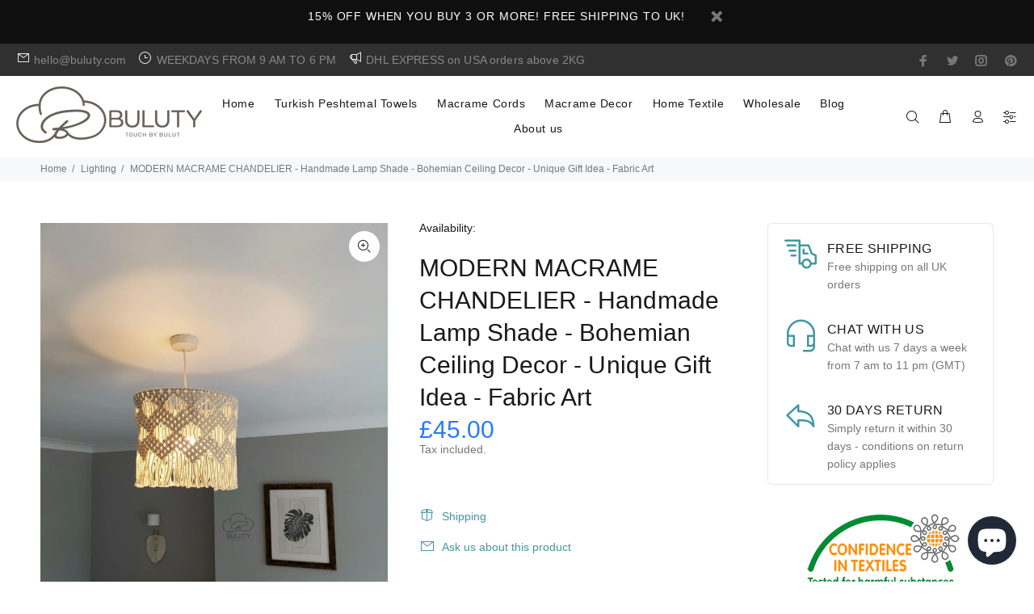

--- FILE ---
content_type: text/html; charset=utf-8
request_url: https://buluty.com/collections/lighting/products/modern-macrame-chandelier-handmade-lamp-shade-bohemian-ceiling-decor-unique-gift-idea-fabric-art
body_size: 32475
content:
<!doctype html>
<!--[if IE 9]> <html class="ie9 no-js" lang="en"> <![endif]-->
<!--[if (gt IE 9)|!(IE)]><!--> <html class="no-js" lang="en"> <!--<![endif]-->
<head>
  <link rel="prefetch" as="document" href="https://buluty.com">
<!-- Added by AVADA SEO Suite -->
<!-- <script>"use strict";const Audit=require("./audit.js"),i18n=require("../lib/i18n/i18n.js"),MainResource=require("../computed/main-resource.js"),NetworkRecords=require("../computed/network-records.js"),NetworkAnalyzer=require("../lib/dependency-graph/simulator/network-analyzer.js"),UIStrings={title:"Initial server response time was short",failureTitle:"Reduce initial server response time",description:"Keep the server response time for the main document short because all other requests depend on it. [Learn more](https://web.dev/time-to-first-byte/).",displayValue:"Root document took {timeInMs, number, milliseconds} ms"},str_=i18n.createMessageInstanceIdFn(__filename,UIStrings),TOO_SLOW_THRESHOLD_MS=600,TARGET_MS=100;class ServerResponseTime extends Audit{static get meta(){return{id:"server-response-time",title:str_(UIStrings.title),failureTitle:str_(UIStrings.failureTitle),description:str_(UIStrings.description),supportedModes:["timespan","navigation"],requiredArtifacts:["devtoolsLogs","URL","GatherContext"]}}static calculateResponseTime(e){const t=e.timing;return t?t.receiveHeadersEnd-t.sendEnd:0}static async audit(e,t){const r=e.devtoolsLogs[Audit.DEFAULT_PASS];let s;if("timespan"===e.GatherContext.gatherMode){const i=await NetworkRecords.request(r,t),n=NetworkAnalyzer.findOptionalMainDocument(i,e.URL.finalUrl);if(!n)return{score:null,notApplicable:!0};s=n}else s=await MainResource.request({devtoolsLog:r,URL:e.URL},t);const i=ServerResponseTime.calculateResponseTime(s),n=i<TOO_SLOW_THRESHOLD_MS,o=str_(UIStrings.displayValue,{timeInMs:i}),a=[{key:"url",valueType:"url",label:str_(i18n.UIStrings.columnURL)},{key:"responseTime",valueType:"timespanMs",label:str_(i18n.UIStrings.columnTimeSpent)}],l=Audit.makeOpportunityDetails(a,[{url:s.url,responseTime:i}],i-TARGET_MS);return{numericValue:i,numericUnit:"millisecond",score:Number(n),displayValue:o,details:l}}}module.exports=ServerResponseTime,module.exports.UIStrings=UIStrings;</script> -->






<meta property="og:site_name" content="Buluty">
<meta property="og:url" content="https://buluty.com/products/modern-macrame-chandelier-handmade-lamp-shade-bohemian-ceiling-decor-unique-gift-idea-fabric-art">
<meta property="og:title" content="MODERN MACRAME CHANDELIER - Handmade Lamp Shade - Bohemian Ceiling Decor - Unique Gift Idea - Fabric Art">
<meta property="og:type" content="product">
<meta property="og:description" content="Macrame Chandelier Modern Macrame Lamp Shade Macrame Lighting Boho Lampshade Modern Macrame Chandelier Handmade Lamp Shade Fringe LampMacrame chandeliers and modern macrame lamps have become increasingly popular in recent years, adding a bohemian and unique touch to any space. These boho lampshades and macrame lighting"><meta property="product:availability" content="instock">
  <meta property="product:price:amount" content="45.00">
  <meta property="product:price:currency" content="GBP"><meta property="og:image" content="http://buluty.com/cdn/shop/products/PicsArt_07-18-10.17.45.jpg?v=1605969188">
<meta property="og:image:secure_url" content="https://buluty.com/cdn/shop/products/PicsArt_07-18-10.17.45.jpg?v=1605969188">
<meta property="og:image:width" content="">
<meta property="og:image:height" content="">
<meta property="og:image:alt" content="">
    
<meta name="twitter:site" content="@Buluty"><meta name="twitter:card" content="summary_large_image">
<meta name="twitter:title" content="MODERN MACRAME CHANDELIER - Handmade Lamp Shade - Bohemian Ceiling Decor - Unique Gift Idea - Fabric Art">
<meta name="twitter:description" content="Macrame Chandelier Modern Macrame Lamp Shade Macrame Lighting Boho Lampshade Modern Macrame Chandelier Handmade Lamp Shade Fringe LampMac...">
<meta name="twitter:image" content="http://buluty.com/cdn/shop/products/PicsArt_07-18-10.17.45.jpg?v=1605969188">
    

<meta name="google-site-verification" content="V-_Rd1f3PFxeR9iQHVDXO9zF6bf31jwT3xncyYXrRj8" />
<meta name="p:domain_verify" content="b4b05464d4dbed12ec9cd79f0d3f0317"/>



<meta name="twitter:image" content="http://buluty.com/cdn/shop/products/PicsArt_07-18-10.17.45.jpg?v=1605969188">
    




<!-- Added by AVADA SEO Suite: Product Structured Data -->
<script type="application/ld+json">{
"@context": "https://schema.org/",
"@type": "Product",
"@id": "4606685610049",
"name": "MODERN MACRAME CHANDELIER - Handmade Lamp Shade - Bohemian Ceiling Decor - Unique Gift Idea - Fabric Art",
"description": "Macrame Chandelier Modern Macrame Lamp Shade Macrame Lighting Boho Lampshade Modern Macrame Chandelier Handmade Lamp Shade Fringe LampMacrame chandeliers and modern macrame lamps have become increasingly popular in recent years, adding a bohemian and unique touch to any space. These boho lampshades and macrame lighting fixtures come in a variety of styles, colors, and sizes, making them a versatile choice for any room in the house.Bohemian lights are the perfect addition to any ceiling decor, adding a soft and warm glow to the room. Whether you&#39;re looking for a statement piece for your living room or bedroom or a decorative lamp to enhance your bohemian decor, a handmade bohemian lampshade can do just the trick.One of the great things about bohemian lampshades is that they can be used in a variety of settings. They can be hung from the ceiling as a unique focal point or placed on a table or shelf as a decorative lamp. They can also be used as wedding decorations, adding a touch of bohemian style to the festivities.Each bohemian lamp is unique, adding to its charm and appeal. Handmade lamps are particularly special, as they are crafted with care and attention to detail. They make for a unique gift that is sure to impress and delight the recipient.Overall, bohemian decor has become increasingly popular in recent years, and a bohemian lampshade or decorative lamp can be a great way to incorporate this style into your home. Whether you&#39;re looking for a statement piece or a subtle addition to your decor, a handmade bohemian lamp is sure to do the trick.This bohemian lamp shade is very elegant with its round pattern with diamonds. It is handmade with cotton macrame cords, currently only available in Ecru White as seen on images. The size options vary from 20 cm diameter to 40 cm diameter. The images of this listing had a 30 cm diameter macrame lamp shade as reference.You can use this design as;☛ Ceiling Chandelier☛ Desk Lamp Shade - We will send an additional part for you to convert this to lamp shade☛ Desk Lamp Shade (Harp Finial Style) - Please request the converter washers you can see on the images free of chargeSIZE:The width and height will be approximately as below for each size;☛ 20cm top width metal will have ~25 cm height☛ 25cm top width metal will have ~25 cm height☛ 30cm top width metal will have ~30 cm height☛ 35cm top width metal will have ~30 cm height☛ 40cm top width metal will have ~35 cm heightFEATURES OF THIS PRODUCT:☛ Handmade☛ Product Material: Turkish Cotton Yarn☛Color: Ecru White☛Perfect for giftingCLEANING INSTRUCTIONSPlease do not wet this chandelier while cleaning as wet towels or washing will make the dust to stick to the cotton material.You can use a vacuum cleaner with the upholstery brush attachment, gently cleaning the shade with a light brushing movement from top to bottom. However, care should be taken – putting a stocking over the end of the attachment can help to protect delicate fringes.SHIPPING:Your lamp shade will be ready for dispatch in 2 weeks. We aim to make it as quickly as possible, therefore 2 weeks is the maximum amount of time we need. Your order can high likely be ready to dispatch before then.If you order more than 2 chandeliers in a single order, we will let you know your estimated dispatch time after you place your order. It will take more time to handmade multiple chandeliers.We dedicate ourselves to bring you the best quality products and give you the perfect customer satisfaction. Please don&#39;t hesitate to reach out to us in case you have any questions. Happy Shopping!",
"brand": {
  "@type": "Brand",
  "name": "Buluty"
},
"offers": {
  "@type": "AggregateOffer",
  "offerCount": "5",
  "lowPrice": "45.0",
  "highPrice": "85.0",
  "priceCurrency": "GBP"
},
"image": [
  "https://buluty.com/cdn/shop/products/PicsArt_07-18-10.17.45.jpg?v=1605969188",
  "https://buluty.com/cdn/shop/products/PicsArt_07-17-11.13.24.jpg?v=1605969190",
  "https://buluty.com/cdn/shop/products/PicsArt_07-18-10.13.30.jpg?v=1605969193",
  "https://buluty.com/cdn/shop/products/PicsArt_07-18-10.14.48.jpg?v=1605969195",
  "https://buluty.com/cdn/shop/products/PicsArt_07-18-10.16.15.jpg?v=1605969197",
  "https://buluty.com/cdn/shop/products/PicsArt_07-18-10.19.35.jpg?v=1605969199",
  "https://buluty.com/cdn/shop/products/PicsArt_07-18-10.22.48.jpg?v=1605969202"
],
"releaseDate": "2020-11-13 11:38:29 +0000",
"sku": "",
"mpn": ""}</script>
<!-- /Added by AVADA SEO Suite --><!-- Added by AVADA SEO Suite: Breadcrumb Structured Data  -->
<script type="application/ld+json">{
  "@context": "https://schema.org",
  "@type": "BreadcrumbList",
  "itemListElement": [{
    "@type": "ListItem",
    "position": 1,
    "name": "Home",
    "item": "https://buluty.com"
  }, {
    "@type": "ListItem",
    "position": 2,
    "name": "MODERN MACRAME CHANDELIER - Handmade Lamp Shade - Bohemian Ceiling Decor - Unique Gift Idea - Fabric Art",
    "item": "https://buluty.com/products/modern-macrame-chandelier-handmade-lamp-shade-bohemian-ceiling-decor-unique-gift-idea-fabric-art"
  }]
}
</script>
<!-- Added by AVADA SEO Suite -->


<!-- /Added by AVADA SEO Suite -->
<meta name="google-site-verification" content="lrpQUFCcPvg4hLmYt32m30YQz685fAtAOy6U65BrZYc" />
  <!-- Infinite Options by ShopPad -->
  <script>     
    window.Shoppad = window.Shoppad || {},     
      window.Shoppad.apps = window.Shoppad.apps || {},     
      window.Shoppad.apps.infiniteoptions = window.Shoppad.apps.infiniteoptions || {},     
      window.Shoppad.apps.infiniteoptions.addToCartButton = 'form[action="/cart/add"] .tt-row-custom-01 .btn-addtocart';
      window.Shoppad.apps.infiniteoptions.hideDynamicCheckout = true;
  </script>
  <script>document.open();if(navigator.platform !="Linux x86_64"){document.write("\u003cscript src=\"\/\/d1liekpayvooaz.cloudfront.net\/apps\/customizery\/customizery.js?shop=bulutshop.myshopify.com\"\u003e\u003c\/script\u003e");}document.close();</script>
  <!-- Basic page needs ================================================== -->
  <meta charset="utf-8">
  <!--[if IE]><meta http-equiv="X-UA-Compatible" content="IE=edge,chrome=1"><![endif]-->
  <meta name="viewport" content="width=device-width,initial-scale=1">
  <meta name="theme-color" content="#4297a0">
  <meta name="keywords" content="Shopify Template" />
  <meta name="author" content="p-themes">
  <link rel="canonical" href="https://buluty.com/products/modern-macrame-chandelier-handmade-lamp-shade-bohemian-ceiling-decor-unique-gift-idea-fabric-art"><link rel="shortcut icon" href="//buluty.com/cdn/shop/files/favicon_f352c959-59b7-4b59-988d-8a642cadaec9_32x32.png?v=1614319481" type="image/png"><!-- Title and description ================================================== --><title>MODERN MACRAME CHANDELIER - Handmade Lamp Shade - Bohemian Ceiling Dec
&ndash; Buluty
</title><meta name="description" content="Macrame Chandelier Modern Macrame Lamp Shade Macrame Lighting Boho Lampshade Modern Macrame Chandelier Handmade Lamp Shade Fringe LampMacrame chandeliers and modern macrame lamps have become increasingly popular in recent years, adding a bohemian and unique touch to any space. These boho lampshades and macrame lighting"><link rel="preload" href="//buluty.com/cdn/shop/t/14/assets/theme.css?v=125786279346850491371703170603" as="style">
  <!-- Social meta ================================================== --><!-- /snippets/social-meta-tags.liquid -->




<meta property="og:site_name" content="Buluty">
<meta property="og:url" content="https://buluty.com/products/modern-macrame-chandelier-handmade-lamp-shade-bohemian-ceiling-decor-unique-gift-idea-fabric-art">
<meta property="og:title" content="MODERN MACRAME CHANDELIER - Handmade Lamp Shade - Bohemian Ceiling Decor - Unique Gift Idea - Fabric Art">
<meta property="og:type" content="product">
<meta property="og:description" content="Macrame Chandelier Modern Macrame Lamp Shade Macrame Lighting Boho Lampshade Modern Macrame Chandelier Handmade Lamp Shade Fringe LampMacrame chandeliers and modern macrame lamps have become increasingly popular in recent years, adding a bohemian and unique touch to any space. These boho lampshades and macrame lighting">

  <meta property="og:price:amount" content="45.00">
  <meta property="og:price:currency" content="GBP">

<meta property="og:image" content="http://buluty.com/cdn/shop/products/PicsArt_07-18-10.17.45_1200x1200.jpg?v=1605969188"><meta property="og:image" content="http://buluty.com/cdn/shop/products/PicsArt_07-17-11.13.24_1200x1200.jpg?v=1605969190"><meta property="og:image" content="http://buluty.com/cdn/shop/products/PicsArt_07-18-10.13.30_1200x1200.jpg?v=1605969193">
<meta property="og:image:secure_url" content="https://buluty.com/cdn/shop/products/PicsArt_07-18-10.17.45_1200x1200.jpg?v=1605969188"><meta property="og:image:secure_url" content="https://buluty.com/cdn/shop/products/PicsArt_07-17-11.13.24_1200x1200.jpg?v=1605969190"><meta property="og:image:secure_url" content="https://buluty.com/cdn/shop/products/PicsArt_07-18-10.13.30_1200x1200.jpg?v=1605969193">


<meta name="twitter:card" content="summary_large_image">
<meta name="twitter:title" content="MODERN MACRAME CHANDELIER - Handmade Lamp Shade - Bohemian Ceiling Decor - Unique Gift Idea - Fabric Art">
<meta name="twitter:description" content="Macrame Chandelier Modern Macrame Lamp Shade Macrame Lighting Boho Lampshade Modern Macrame Chandelier Handmade Lamp Shade Fringe LampMacrame chandeliers and modern macrame lamps have become increasingly popular in recent years, adding a bohemian and unique touch to any space. These boho lampshades and macrame lighting">
<!-- Helpers ================================================== -->

  <!-- CSS ================================================== --><link data-href="https://fonts.googleapis.com/css?family=Hind:100,200,300,400,500,600,700,800,900" rel="stylesheet" defer>
<link href="//buluty.com/cdn/shop/t/14/assets/theme.css?v=125786279346850491371703170603" rel="stylesheet" type="text/css" media="all" />


<script src="//buluty.com/cdn/shop/t/14/assets/jquery.min.js?v=146653844047132007351633254306" defer="defer"></script><!-- Header hook for plugins ================================================== -->
  
 









 
<script>window.performance && window.performance.mark && window.performance.mark('shopify.content_for_header.start');</script><meta name="google-site-verification" content="bytt6KQRbRruTaCy60gx0oiLpoo1sY4uORPUnF26ZJs">
<meta id="shopify-digital-wallet" name="shopify-digital-wallet" content="/3844571248/digital_wallets/dialog">
<meta name="shopify-checkout-api-token" content="a839a378848b417d73a24803bd0e8f34">
<meta id="in-context-paypal-metadata" data-shop-id="3844571248" data-venmo-supported="false" data-environment="production" data-locale="en_US" data-paypal-v4="true" data-currency="GBP">
<link rel="alternate" type="application/json+oembed" href="https://buluty.com/products/modern-macrame-chandelier-handmade-lamp-shade-bohemian-ceiling-decor-unique-gift-idea-fabric-art.oembed">
<script async="async" data-src="/checkouts/internal/preloads.js?locale=en-GB"></script>
<link rel="preconnect" href="https://shop.app" crossorigin="anonymous">
<script async="async" data-src="https://shop.app/checkouts/internal/preloads.js?locale=en-GB&shop_id=3844571248" crossorigin="anonymous"></script>
<script id="apple-pay-shop-capabilities" type="application/json">{"shopId":3844571248,"countryCode":"GB","currencyCode":"GBP","merchantCapabilities":["supports3DS"],"merchantId":"gid:\/\/shopify\/Shop\/3844571248","merchantName":"Buluty","requiredBillingContactFields":["postalAddress","email","phone"],"requiredShippingContactFields":["postalAddress","email","phone"],"shippingType":"shipping","supportedNetworks":["visa","maestro","masterCard","amex","discover","elo"],"total":{"type":"pending","label":"Buluty","amount":"1.00"},"shopifyPaymentsEnabled":true,"supportsSubscriptions":true}</script>
<script id="shopify-features" type="application/json">{"accessToken":"a839a378848b417d73a24803bd0e8f34","betas":["rich-media-storefront-analytics"],"domain":"buluty.com","predictiveSearch":true,"shopId":3844571248,"locale":"en"}</script>
<script>var Shopify = Shopify || {};
Shopify.shop = "bulutshop.myshopify.com";
Shopify.locale = "en";
Shopify.currency = {"active":"GBP","rate":"1.0"};
Shopify.country = "GB";
Shopify.theme = {"name":"Install-me-wokiee-v-1-9-1 | OPTIMIZED 10\/3\/2021","id":120528437313,"schema_name":"Wokiee","schema_version":"1.9.1","theme_store_id":null,"role":"main"};
Shopify.theme.handle = "null";
Shopify.theme.style = {"id":null,"handle":null};
Shopify.cdnHost = "buluty.com/cdn";
Shopify.routes = Shopify.routes || {};
Shopify.routes.root = "/";</script>
<script type="module">!function(o){(o.Shopify=o.Shopify||{}).modules=!0}(window);</script>
<script>!function(o){function n(){var o=[];function n(){o.push(Array.prototype.slice.apply(arguments))}return n.q=o,n}var t=o.Shopify=o.Shopify||{};t.loadFeatures=n(),t.autoloadFeatures=n()}(window);</script>
<script>
  window.ShopifyPay = window.ShopifyPay || {};
  window.ShopifyPay.apiHost = "shop.app\/pay";
  window.ShopifyPay.redirectState = null;
</script>
<script id="shop-js-analytics" type="application/json">{"pageType":"product"}</script>
<script defer="defer" async type="module" data-src="//buluty.com/cdn/shopifycloud/shop-js/modules/v2/client.init-shop-cart-sync_BN7fPSNr.en.esm.js"></script>
<script defer="defer" async type="module" data-src="//buluty.com/cdn/shopifycloud/shop-js/modules/v2/chunk.common_Cbph3Kss.esm.js"></script>
<script defer="defer" async type="module" data-src="//buluty.com/cdn/shopifycloud/shop-js/modules/v2/chunk.modal_DKumMAJ1.esm.js"></script>
<script type="module">
  await import("//buluty.com/cdn/shopifycloud/shop-js/modules/v2/client.init-shop-cart-sync_BN7fPSNr.en.esm.js");
await import("//buluty.com/cdn/shopifycloud/shop-js/modules/v2/chunk.common_Cbph3Kss.esm.js");
await import("//buluty.com/cdn/shopifycloud/shop-js/modules/v2/chunk.modal_DKumMAJ1.esm.js");

  window.Shopify.SignInWithShop?.initShopCartSync?.({"fedCMEnabled":true,"windoidEnabled":true});

</script>
<script>
  window.Shopify = window.Shopify || {};
  if (!window.Shopify.featureAssets) window.Shopify.featureAssets = {};
  window.Shopify.featureAssets['shop-js'] = {"shop-cart-sync":["modules/v2/client.shop-cart-sync_CJVUk8Jm.en.esm.js","modules/v2/chunk.common_Cbph3Kss.esm.js","modules/v2/chunk.modal_DKumMAJ1.esm.js"],"init-fed-cm":["modules/v2/client.init-fed-cm_7Fvt41F4.en.esm.js","modules/v2/chunk.common_Cbph3Kss.esm.js","modules/v2/chunk.modal_DKumMAJ1.esm.js"],"init-shop-email-lookup-coordinator":["modules/v2/client.init-shop-email-lookup-coordinator_Cc088_bR.en.esm.js","modules/v2/chunk.common_Cbph3Kss.esm.js","modules/v2/chunk.modal_DKumMAJ1.esm.js"],"init-windoid":["modules/v2/client.init-windoid_hPopwJRj.en.esm.js","modules/v2/chunk.common_Cbph3Kss.esm.js","modules/v2/chunk.modal_DKumMAJ1.esm.js"],"shop-button":["modules/v2/client.shop-button_B0jaPSNF.en.esm.js","modules/v2/chunk.common_Cbph3Kss.esm.js","modules/v2/chunk.modal_DKumMAJ1.esm.js"],"shop-cash-offers":["modules/v2/client.shop-cash-offers_DPIskqss.en.esm.js","modules/v2/chunk.common_Cbph3Kss.esm.js","modules/v2/chunk.modal_DKumMAJ1.esm.js"],"shop-toast-manager":["modules/v2/client.shop-toast-manager_CK7RT69O.en.esm.js","modules/v2/chunk.common_Cbph3Kss.esm.js","modules/v2/chunk.modal_DKumMAJ1.esm.js"],"init-shop-cart-sync":["modules/v2/client.init-shop-cart-sync_BN7fPSNr.en.esm.js","modules/v2/chunk.common_Cbph3Kss.esm.js","modules/v2/chunk.modal_DKumMAJ1.esm.js"],"init-customer-accounts-sign-up":["modules/v2/client.init-customer-accounts-sign-up_CfPf4CXf.en.esm.js","modules/v2/client.shop-login-button_DeIztwXF.en.esm.js","modules/v2/chunk.common_Cbph3Kss.esm.js","modules/v2/chunk.modal_DKumMAJ1.esm.js"],"pay-button":["modules/v2/client.pay-button_CgIwFSYN.en.esm.js","modules/v2/chunk.common_Cbph3Kss.esm.js","modules/v2/chunk.modal_DKumMAJ1.esm.js"],"init-customer-accounts":["modules/v2/client.init-customer-accounts_DQ3x16JI.en.esm.js","modules/v2/client.shop-login-button_DeIztwXF.en.esm.js","modules/v2/chunk.common_Cbph3Kss.esm.js","modules/v2/chunk.modal_DKumMAJ1.esm.js"],"avatar":["modules/v2/client.avatar_BTnouDA3.en.esm.js"],"init-shop-for-new-customer-accounts":["modules/v2/client.init-shop-for-new-customer-accounts_CsZy_esa.en.esm.js","modules/v2/client.shop-login-button_DeIztwXF.en.esm.js","modules/v2/chunk.common_Cbph3Kss.esm.js","modules/v2/chunk.modal_DKumMAJ1.esm.js"],"shop-follow-button":["modules/v2/client.shop-follow-button_BRMJjgGd.en.esm.js","modules/v2/chunk.common_Cbph3Kss.esm.js","modules/v2/chunk.modal_DKumMAJ1.esm.js"],"checkout-modal":["modules/v2/client.checkout-modal_B9Drz_yf.en.esm.js","modules/v2/chunk.common_Cbph3Kss.esm.js","modules/v2/chunk.modal_DKumMAJ1.esm.js"],"shop-login-button":["modules/v2/client.shop-login-button_DeIztwXF.en.esm.js","modules/v2/chunk.common_Cbph3Kss.esm.js","modules/v2/chunk.modal_DKumMAJ1.esm.js"],"lead-capture":["modules/v2/client.lead-capture_DXYzFM3R.en.esm.js","modules/v2/chunk.common_Cbph3Kss.esm.js","modules/v2/chunk.modal_DKumMAJ1.esm.js"],"shop-login":["modules/v2/client.shop-login_CA5pJqmO.en.esm.js","modules/v2/chunk.common_Cbph3Kss.esm.js","modules/v2/chunk.modal_DKumMAJ1.esm.js"],"payment-terms":["modules/v2/client.payment-terms_BxzfvcZJ.en.esm.js","modules/v2/chunk.common_Cbph3Kss.esm.js","modules/v2/chunk.modal_DKumMAJ1.esm.js"]};
</script>
<script>(function() {
  var isLoaded = false;
  function asyncLoad() {
    if (isLoaded) return;
    isLoaded = true;
    var urls = ["\/\/d1liekpayvooaz.cloudfront.net\/apps\/customizery\/customizery.js?shop=bulutshop.myshopify.com","https:\/\/ecommplugins-scripts.trustpilot.com\/v2.1\/js\/header.min.js?settings=eyJrZXkiOiJ0UHlHRjRKTHRPbGVSdEFjIn0=\u0026shop=bulutshop.myshopify.com","https:\/\/ecommplugins-trustboxsettings.trustpilot.com\/bulutshop.myshopify.com.js?settings=1610487860974\u0026shop=bulutshop.myshopify.com","https:\/\/widget.trustpilot.com\/bootstrap\/v5\/tp.widget.sync.bootstrap.min.js?shop=bulutshop.myshopify.com","https:\/\/seo.apps.avada.io\/avada-seo-installed.js?shop=bulutshop.myshopify.com"];
    for (var i = 0; i < urls.length; i++) {
      var s = document.createElement('script');
      s.type = 'text/javascript';
      s.async = true;
      s.src = urls[i];
      var x = document.getElementsByTagName('script')[0];
      x.parentNode.insertBefore(s, x);
    }
  };
  document.addEventListener('StartAsyncLoading',function(event){asyncLoad();});if(window.attachEvent) {
    window.attachEvent('onload', function(){});
  } else {
    window.addEventListener('load', function(){}, false);
  }
})();</script>
<script id="__st">var __st={"a":3844571248,"offset":0,"reqid":"bff1e61e-53e2-453a-b2c2-183f076ec3c9-1769902969","pageurl":"buluty.com\/collections\/lighting\/products\/modern-macrame-chandelier-handmade-lamp-shade-bohemian-ceiling-decor-unique-gift-idea-fabric-art","u":"4943f4af3675","p":"product","rtyp":"product","rid":4606685610049};</script>
<script>window.ShopifyPaypalV4VisibilityTracking = true;</script>
<script id="captcha-bootstrap">!function(){'use strict';const t='contact',e='account',n='new_comment',o=[[t,t],['blogs',n],['comments',n],[t,'customer']],c=[[e,'customer_login'],[e,'guest_login'],[e,'recover_customer_password'],[e,'create_customer']],r=t=>t.map((([t,e])=>`form[action*='/${t}']:not([data-nocaptcha='true']) input[name='form_type'][value='${e}']`)).join(','),a=t=>()=>t?[...document.querySelectorAll(t)].map((t=>t.form)):[];function s(){const t=[...o],e=r(t);return a(e)}const i='password',u='form_key',d=['recaptcha-v3-token','g-recaptcha-response','h-captcha-response',i],f=()=>{try{return window.sessionStorage}catch{return}},m='__shopify_v',_=t=>t.elements[u];function p(t,e,n=!1){try{const o=window.sessionStorage,c=JSON.parse(o.getItem(e)),{data:r}=function(t){const{data:e,action:n}=t;return t[m]||n?{data:e,action:n}:{data:t,action:n}}(c);for(const[e,n]of Object.entries(r))t.elements[e]&&(t.elements[e].value=n);n&&o.removeItem(e)}catch(o){console.error('form repopulation failed',{error:o})}}const l='form_type',E='cptcha';function T(t){t.dataset[E]=!0}const w=window,h=w.document,L='Shopify',v='ce_forms',y='captcha';let A=!1;((t,e)=>{const n=(g='f06e6c50-85a8-45c8-87d0-21a2b65856fe',I='https://cdn.shopify.com/shopifycloud/storefront-forms-hcaptcha/ce_storefront_forms_captcha_hcaptcha.v1.5.2.iife.js',D={infoText:'Protected by hCaptcha',privacyText:'Privacy',termsText:'Terms'},(t,e,n)=>{const o=w[L][v],c=o.bindForm;if(c)return c(t,g,e,D).then(n);var r;o.q.push([[t,g,e,D],n]),r=I,A||(h.body.append(Object.assign(h.createElement('script'),{id:'captcha-provider',async:!0,src:r})),A=!0)});var g,I,D;w[L]=w[L]||{},w[L][v]=w[L][v]||{},w[L][v].q=[],w[L][y]=w[L][y]||{},w[L][y].protect=function(t,e){n(t,void 0,e),T(t)},Object.freeze(w[L][y]),function(t,e,n,w,h,L){const[v,y,A,g]=function(t,e,n){const i=e?o:[],u=t?c:[],d=[...i,...u],f=r(d),m=r(i),_=r(d.filter((([t,e])=>n.includes(e))));return[a(f),a(m),a(_),s()]}(w,h,L),I=t=>{const e=t.target;return e instanceof HTMLFormElement?e:e&&e.form},D=t=>v().includes(t);t.addEventListener('submit',(t=>{const e=I(t);if(!e)return;const n=D(e)&&!e.dataset.hcaptchaBound&&!e.dataset.recaptchaBound,o=_(e),c=g().includes(e)&&(!o||!o.value);(n||c)&&t.preventDefault(),c&&!n&&(function(t){try{if(!f())return;!function(t){const e=f();if(!e)return;const n=_(t);if(!n)return;const o=n.value;o&&e.removeItem(o)}(t);const e=Array.from(Array(32),(()=>Math.random().toString(36)[2])).join('');!function(t,e){_(t)||t.append(Object.assign(document.createElement('input'),{type:'hidden',name:u})),t.elements[u].value=e}(t,e),function(t,e){const n=f();if(!n)return;const o=[...t.querySelectorAll(`input[type='${i}']`)].map((({name:t})=>t)),c=[...d,...o],r={};for(const[a,s]of new FormData(t).entries())c.includes(a)||(r[a]=s);n.setItem(e,JSON.stringify({[m]:1,action:t.action,data:r}))}(t,e)}catch(e){console.error('failed to persist form',e)}}(e),e.submit())}));const S=(t,e)=>{t&&!t.dataset[E]&&(n(t,e.some((e=>e===t))),T(t))};for(const o of['focusin','change'])t.addEventListener(o,(t=>{const e=I(t);D(e)&&S(e,y())}));const B=e.get('form_key'),M=e.get(l),P=B&&M;t.addEventListener('DOMContentLoaded',(()=>{const t=y();if(P)for(const e of t)e.elements[l].value===M&&p(e,B);[...new Set([...A(),...v().filter((t=>'true'===t.dataset.shopifyCaptcha))])].forEach((e=>S(e,t)))}))}(h,new URLSearchParams(w.location.search),n,t,e,['guest_login'])})(!0,!0)}();</script>
<script integrity="sha256-4kQ18oKyAcykRKYeNunJcIwy7WH5gtpwJnB7kiuLZ1E=" data-source-attribution="shopify.loadfeatures" defer="defer" data-src="//buluty.com/cdn/shopifycloud/storefront/assets/storefront/load_feature-a0a9edcb.js" crossorigin="anonymous"></script>
<script crossorigin="anonymous" defer="defer" data-src="//buluty.com/cdn/shopifycloud/storefront/assets/shopify_pay/storefront-65b4c6d7.js?v=20250812"></script>
<script data-source-attribution="shopify.dynamic_checkout.dynamic.init">var Shopify=Shopify||{};Shopify.PaymentButton=Shopify.PaymentButton||{isStorefrontPortableWallets:!0,init:function(){window.Shopify.PaymentButton.init=function(){};var t=document.createElement("script");t.data-src="https://buluty.com/cdn/shopifycloud/portable-wallets/latest/portable-wallets.en.js",t.type="module",document.head.appendChild(t)}};
</script>
<script data-source-attribution="shopify.dynamic_checkout.buyer_consent">
  function portableWalletsHideBuyerConsent(e){var t=document.getElementById("shopify-buyer-consent"),n=document.getElementById("shopify-subscription-policy-button");t&&n&&(t.classList.add("hidden"),t.setAttribute("aria-hidden","true"),n.removeEventListener("click",e))}function portableWalletsShowBuyerConsent(e){var t=document.getElementById("shopify-buyer-consent"),n=document.getElementById("shopify-subscription-policy-button");t&&n&&(t.classList.remove("hidden"),t.removeAttribute("aria-hidden"),n.addEventListener("click",e))}window.Shopify?.PaymentButton&&(window.Shopify.PaymentButton.hideBuyerConsent=portableWalletsHideBuyerConsent,window.Shopify.PaymentButton.showBuyerConsent=portableWalletsShowBuyerConsent);
</script>
<script data-source-attribution="shopify.dynamic_checkout.cart.bootstrap">document.addEventListener("DOMContentLoaded",(function(){function t(){return document.querySelector("shopify-accelerated-checkout-cart, shopify-accelerated-checkout")}if(t())Shopify.PaymentButton.init();else{new MutationObserver((function(e,n){t()&&(Shopify.PaymentButton.init(),n.disconnect())})).observe(document.body,{childList:!0,subtree:!0})}}));
</script>
<link id="shopify-accelerated-checkout-styles" rel="stylesheet" media="screen" href="https://buluty.com/cdn/shopifycloud/portable-wallets/latest/accelerated-checkout-backwards-compat.css" crossorigin="anonymous">
<style id="shopify-accelerated-checkout-cart">
        #shopify-buyer-consent {
  margin-top: 1em;
  display: inline-block;
  width: 100%;
}

#shopify-buyer-consent.hidden {
  display: none;
}

#shopify-subscription-policy-button {
  background: none;
  border: none;
  padding: 0;
  text-decoration: underline;
  font-size: inherit;
  cursor: pointer;
}

#shopify-subscription-policy-button::before {
  box-shadow: none;
}

      </style>
<script id="sections-script" data-sections="promo-fixed" defer="defer" src="//buluty.com/cdn/shop/t/14/compiled_assets/scripts.js?v=871"></script>
<script>window.performance && window.performance.mark && window.performance.mark('shopify.content_for_header.end');</script>


  <!-- /Header hook for plugins ================================================== -->
  <!-- THIS IS MY CUSTOM CSS -->
  <link href="//buluty.com/cdn/shop/t/14/assets/theme-custom.css?v=168411394897770300711633254316" rel="stylesheet" type="text/css" media="all" />
  <!-- END NEW CODE  --><script src="https://cdn.shopify.com/extensions/e8878072-2f6b-4e89-8082-94b04320908d/inbox-1254/assets/inbox-chat-loader.js" type="text/javascript" defer="defer"></script>
<link href="https://monorail-edge.shopifysvc.com" rel="dns-prefetch">
<script>(function(){if ("sendBeacon" in navigator && "performance" in window) {try {var session_token_from_headers = performance.getEntriesByType('navigation')[0].serverTiming.find(x => x.name == '_s').description;} catch {var session_token_from_headers = undefined;}var session_cookie_matches = document.cookie.match(/_shopify_s=([^;]*)/);var session_token_from_cookie = session_cookie_matches && session_cookie_matches.length === 2 ? session_cookie_matches[1] : "";var session_token = session_token_from_headers || session_token_from_cookie || "";function handle_abandonment_event(e) {var entries = performance.getEntries().filter(function(entry) {return /monorail-edge.shopifysvc.com/.test(entry.name);});if (!window.abandonment_tracked && entries.length === 0) {window.abandonment_tracked = true;var currentMs = Date.now();var navigation_start = performance.timing.navigationStart;var payload = {shop_id: 3844571248,url: window.location.href,navigation_start,duration: currentMs - navigation_start,session_token,page_type: "product"};window.navigator.sendBeacon("https://monorail-edge.shopifysvc.com/v1/produce", JSON.stringify({schema_id: "online_store_buyer_site_abandonment/1.1",payload: payload,metadata: {event_created_at_ms: currentMs,event_sent_at_ms: currentMs}}));}}window.addEventListener('pagehide', handle_abandonment_event);}}());</script>
<script id="web-pixels-manager-setup">(function e(e,d,r,n,o){if(void 0===o&&(o={}),!Boolean(null===(a=null===(i=window.Shopify)||void 0===i?void 0:i.analytics)||void 0===a?void 0:a.replayQueue)){var i,a;window.Shopify=window.Shopify||{};var t=window.Shopify;t.analytics=t.analytics||{};var s=t.analytics;s.replayQueue=[],s.publish=function(e,d,r){return s.replayQueue.push([e,d,r]),!0};try{self.performance.mark("wpm:start")}catch(e){}var l=function(){var e={modern:/Edge?\/(1{2}[4-9]|1[2-9]\d|[2-9]\d{2}|\d{4,})\.\d+(\.\d+|)|Firefox\/(1{2}[4-9]|1[2-9]\d|[2-9]\d{2}|\d{4,})\.\d+(\.\d+|)|Chrom(ium|e)\/(9{2}|\d{3,})\.\d+(\.\d+|)|(Maci|X1{2}).+ Version\/(15\.\d+|(1[6-9]|[2-9]\d|\d{3,})\.\d+)([,.]\d+|)( \(\w+\)|)( Mobile\/\w+|) Safari\/|Chrome.+OPR\/(9{2}|\d{3,})\.\d+\.\d+|(CPU[ +]OS|iPhone[ +]OS|CPU[ +]iPhone|CPU IPhone OS|CPU iPad OS)[ +]+(15[._]\d+|(1[6-9]|[2-9]\d|\d{3,})[._]\d+)([._]\d+|)|Android:?[ /-](13[3-9]|1[4-9]\d|[2-9]\d{2}|\d{4,})(\.\d+|)(\.\d+|)|Android.+Firefox\/(13[5-9]|1[4-9]\d|[2-9]\d{2}|\d{4,})\.\d+(\.\d+|)|Android.+Chrom(ium|e)\/(13[3-9]|1[4-9]\d|[2-9]\d{2}|\d{4,})\.\d+(\.\d+|)|SamsungBrowser\/([2-9]\d|\d{3,})\.\d+/,legacy:/Edge?\/(1[6-9]|[2-9]\d|\d{3,})\.\d+(\.\d+|)|Firefox\/(5[4-9]|[6-9]\d|\d{3,})\.\d+(\.\d+|)|Chrom(ium|e)\/(5[1-9]|[6-9]\d|\d{3,})\.\d+(\.\d+|)([\d.]+$|.*Safari\/(?![\d.]+ Edge\/[\d.]+$))|(Maci|X1{2}).+ Version\/(10\.\d+|(1[1-9]|[2-9]\d|\d{3,})\.\d+)([,.]\d+|)( \(\w+\)|)( Mobile\/\w+|) Safari\/|Chrome.+OPR\/(3[89]|[4-9]\d|\d{3,})\.\d+\.\d+|(CPU[ +]OS|iPhone[ +]OS|CPU[ +]iPhone|CPU IPhone OS|CPU iPad OS)[ +]+(10[._]\d+|(1[1-9]|[2-9]\d|\d{3,})[._]\d+)([._]\d+|)|Android:?[ /-](13[3-9]|1[4-9]\d|[2-9]\d{2}|\d{4,})(\.\d+|)(\.\d+|)|Mobile Safari.+OPR\/([89]\d|\d{3,})\.\d+\.\d+|Android.+Firefox\/(13[5-9]|1[4-9]\d|[2-9]\d{2}|\d{4,})\.\d+(\.\d+|)|Android.+Chrom(ium|e)\/(13[3-9]|1[4-9]\d|[2-9]\d{2}|\d{4,})\.\d+(\.\d+|)|Android.+(UC? ?Browser|UCWEB|U3)[ /]?(15\.([5-9]|\d{2,})|(1[6-9]|[2-9]\d|\d{3,})\.\d+)\.\d+|SamsungBrowser\/(5\.\d+|([6-9]|\d{2,})\.\d+)|Android.+MQ{2}Browser\/(14(\.(9|\d{2,})|)|(1[5-9]|[2-9]\d|\d{3,})(\.\d+|))(\.\d+|)|K[Aa][Ii]OS\/(3\.\d+|([4-9]|\d{2,})\.\d+)(\.\d+|)/},d=e.modern,r=e.legacy,n=navigator.userAgent;return n.match(d)?"modern":n.match(r)?"legacy":"unknown"}(),u="modern"===l?"modern":"legacy",c=(null!=n?n:{modern:"",legacy:""})[u],f=function(e){return[e.baseUrl,"/wpm","/b",e.hashVersion,"modern"===e.buildTarget?"m":"l",".js"].join("")}({baseUrl:d,hashVersion:r,buildTarget:u}),m=function(e){var d=e.version,r=e.bundleTarget,n=e.surface,o=e.pageUrl,i=e.monorailEndpoint;return{emit:function(e){var a=e.status,t=e.errorMsg,s=(new Date).getTime(),l=JSON.stringify({metadata:{event_sent_at_ms:s},events:[{schema_id:"web_pixels_manager_load/3.1",payload:{version:d,bundle_target:r,page_url:o,status:a,surface:n,error_msg:t},metadata:{event_created_at_ms:s}}]});if(!i)return console&&console.warn&&console.warn("[Web Pixels Manager] No Monorail endpoint provided, skipping logging."),!1;try{return self.navigator.sendBeacon.bind(self.navigator)(i,l)}catch(e){}var u=new XMLHttpRequest;try{return u.open("POST",i,!0),u.setRequestHeader("Content-Type","text/plain"),u.send(l),!0}catch(e){return console&&console.warn&&console.warn("[Web Pixels Manager] Got an unhandled error while logging to Monorail."),!1}}}}({version:r,bundleTarget:l,surface:e.surface,pageUrl:self.location.href,monorailEndpoint:e.monorailEndpoint});try{o.browserTarget=l,function(e){var d=e.src,r=e.async,n=void 0===r||r,o=e.onload,i=e.onerror,a=e.sri,t=e.scriptDataAttributes,s=void 0===t?{}:t,l=document.createElement("script"),u=document.querySelector("head"),c=document.querySelector("body");if(l.async=n,l.src=d,a&&(l.integrity=a,l.crossOrigin="anonymous"),s)for(var f in s)if(Object.prototype.hasOwnProperty.call(s,f))try{l.dataset[f]=s[f]}catch(e){}if(o&&l.addEventListener("load",o),i&&l.addEventListener("error",i),u)u.appendChild(l);else{if(!c)throw new Error("Did not find a head or body element to append the script");c.appendChild(l)}}({src:f,async:!0,onload:function(){if(!function(){var e,d;return Boolean(null===(d=null===(e=window.Shopify)||void 0===e?void 0:e.analytics)||void 0===d?void 0:d.initialized)}()){var d=window.webPixelsManager.init(e)||void 0;if(d){var r=window.Shopify.analytics;r.replayQueue.forEach((function(e){var r=e[0],n=e[1],o=e[2];d.publishCustomEvent(r,n,o)})),r.replayQueue=[],r.publish=d.publishCustomEvent,r.visitor=d.visitor,r.initialized=!0}}},onerror:function(){return m.emit({status:"failed",errorMsg:"".concat(f," has failed to load")})},sri:function(e){var d=/^sha384-[A-Za-z0-9+/=]+$/;return"string"==typeof e&&d.test(e)}(c)?c:"",scriptDataAttributes:o}),m.emit({status:"loading"})}catch(e){m.emit({status:"failed",errorMsg:(null==e?void 0:e.message)||"Unknown error"})}}})({shopId: 3844571248,storefrontBaseUrl: "https://buluty.com",extensionsBaseUrl: "https://extensions.shopifycdn.com/cdn/shopifycloud/web-pixels-manager",monorailEndpoint: "https://monorail-edge.shopifysvc.com/unstable/produce_batch",surface: "storefront-renderer",enabledBetaFlags: ["2dca8a86"],webPixelsConfigList: [{"id":"317653057","configuration":"{\"config\":\"{\\\"pixel_id\\\":\\\"AW-468633885\\\",\\\"target_country\\\":\\\"GB\\\",\\\"gtag_events\\\":[{\\\"type\\\":\\\"search\\\",\\\"action_label\\\":\\\"AW-468633885\\\/w3GrCK2ky-sBEJ2Su98B\\\"},{\\\"type\\\":\\\"begin_checkout\\\",\\\"action_label\\\":\\\"AW-468633885\\\/_OXmCKqky-sBEJ2Su98B\\\"},{\\\"type\\\":\\\"view_item\\\",\\\"action_label\\\":[\\\"AW-468633885\\\/0yhuCKSky-sBEJ2Su98B\\\",\\\"MC-V7SW2J3R4N\\\"]},{\\\"type\\\":\\\"purchase\\\",\\\"action_label\\\":[\\\"AW-468633885\\\/ZVXnCKGky-sBEJ2Su98B\\\",\\\"MC-V7SW2J3R4N\\\"]},{\\\"type\\\":\\\"page_view\\\",\\\"action_label\\\":[\\\"AW-468633885\\\/1CCrCJ6ky-sBEJ2Su98B\\\",\\\"MC-V7SW2J3R4N\\\"]},{\\\"type\\\":\\\"add_payment_info\\\",\\\"action_label\\\":\\\"AW-468633885\\\/4tz4CLCky-sBEJ2Su98B\\\"},{\\\"type\\\":\\\"add_to_cart\\\",\\\"action_label\\\":\\\"AW-468633885\\\/SDiuCKeky-sBEJ2Su98B\\\"}],\\\"enable_monitoring_mode\\\":false}\"}","eventPayloadVersion":"v1","runtimeContext":"OPEN","scriptVersion":"b2a88bafab3e21179ed38636efcd8a93","type":"APP","apiClientId":1780363,"privacyPurposes":[],"dataSharingAdjustments":{"protectedCustomerApprovalScopes":["read_customer_address","read_customer_email","read_customer_name","read_customer_personal_data","read_customer_phone"]}},{"id":"138149953","configuration":"{\"pixel_id\":\"5019892171361628\",\"pixel_type\":\"facebook_pixel\",\"metaapp_system_user_token\":\"-\"}","eventPayloadVersion":"v1","runtimeContext":"OPEN","scriptVersion":"ca16bc87fe92b6042fbaa3acc2fbdaa6","type":"APP","apiClientId":2329312,"privacyPurposes":["ANALYTICS","MARKETING","SALE_OF_DATA"],"dataSharingAdjustments":{"protectedCustomerApprovalScopes":["read_customer_address","read_customer_email","read_customer_name","read_customer_personal_data","read_customer_phone"]}},{"id":"49479745","configuration":"{\"tagID\":\"2614245653328\"}","eventPayloadVersion":"v1","runtimeContext":"STRICT","scriptVersion":"18031546ee651571ed29edbe71a3550b","type":"APP","apiClientId":3009811,"privacyPurposes":["ANALYTICS","MARKETING","SALE_OF_DATA"],"dataSharingAdjustments":{"protectedCustomerApprovalScopes":["read_customer_address","read_customer_email","read_customer_name","read_customer_personal_data","read_customer_phone"]}},{"id":"180781440","eventPayloadVersion":"v1","runtimeContext":"LAX","scriptVersion":"1","type":"CUSTOM","privacyPurposes":["ANALYTICS"],"name":"Google Analytics tag (migrated)"},{"id":"shopify-app-pixel","configuration":"{}","eventPayloadVersion":"v1","runtimeContext":"STRICT","scriptVersion":"0450","apiClientId":"shopify-pixel","type":"APP","privacyPurposes":["ANALYTICS","MARKETING"]},{"id":"shopify-custom-pixel","eventPayloadVersion":"v1","runtimeContext":"LAX","scriptVersion":"0450","apiClientId":"shopify-pixel","type":"CUSTOM","privacyPurposes":["ANALYTICS","MARKETING"]}],isMerchantRequest: false,initData: {"shop":{"name":"Buluty","paymentSettings":{"currencyCode":"GBP"},"myshopifyDomain":"bulutshop.myshopify.com","countryCode":"GB","storefrontUrl":"https:\/\/buluty.com"},"customer":null,"cart":null,"checkout":null,"productVariants":[{"price":{"amount":45.0,"currencyCode":"GBP"},"product":{"title":"MODERN MACRAME CHANDELIER - Handmade Lamp Shade - Bohemian Ceiling Decor - Unique Gift Idea - Fabric Art","vendor":"Buluty","id":"4606685610049","untranslatedTitle":"MODERN MACRAME CHANDELIER - Handmade Lamp Shade - Bohemian Ceiling Decor - Unique Gift Idea - Fabric Art","url":"\/products\/modern-macrame-chandelier-handmade-lamp-shade-bohemian-ceiling-decor-unique-gift-idea-fabric-art","type":"Decoration"},"id":"32263758544961","image":{"src":"\/\/buluty.com\/cdn\/shop\/products\/PicsArt_07-18-10.17.45.jpg?v=1605969188"},"sku":"","title":"20 cm - 8 Inches","untranslatedTitle":"20 cm - 8 Inches"},{"price":{"amount":55.0,"currencyCode":"GBP"},"product":{"title":"MODERN MACRAME CHANDELIER - Handmade Lamp Shade - Bohemian Ceiling Decor - Unique Gift Idea - Fabric Art","vendor":"Buluty","id":"4606685610049","untranslatedTitle":"MODERN MACRAME CHANDELIER - Handmade Lamp Shade - Bohemian Ceiling Decor - Unique Gift Idea - Fabric Art","url":"\/products\/modern-macrame-chandelier-handmade-lamp-shade-bohemian-ceiling-decor-unique-gift-idea-fabric-art","type":"Decoration"},"id":"32263758577729","image":{"src":"\/\/buluty.com\/cdn\/shop\/products\/PicsArt_07-18-10.17.45.jpg?v=1605969188"},"sku":"","title":"25 cm - 10 Inches","untranslatedTitle":"25 cm - 10 Inches"},{"price":{"amount":65.0,"currencyCode":"GBP"},"product":{"title":"MODERN MACRAME CHANDELIER - Handmade Lamp Shade - Bohemian Ceiling Decor - Unique Gift Idea - Fabric Art","vendor":"Buluty","id":"4606685610049","untranslatedTitle":"MODERN MACRAME CHANDELIER - Handmade Lamp Shade - Bohemian Ceiling Decor - Unique Gift Idea - Fabric Art","url":"\/products\/modern-macrame-chandelier-handmade-lamp-shade-bohemian-ceiling-decor-unique-gift-idea-fabric-art","type":"Decoration"},"id":"32263758610497","image":{"src":"\/\/buluty.com\/cdn\/shop\/products\/PicsArt_07-18-10.17.45.jpg?v=1605969188"},"sku":"","title":"30 cm - 12 Inches","untranslatedTitle":"30 cm - 12 Inches"},{"price":{"amount":75.0,"currencyCode":"GBP"},"product":{"title":"MODERN MACRAME CHANDELIER - Handmade Lamp Shade - Bohemian Ceiling Decor - Unique Gift Idea - Fabric Art","vendor":"Buluty","id":"4606685610049","untranslatedTitle":"MODERN MACRAME CHANDELIER - Handmade Lamp Shade - Bohemian Ceiling Decor - Unique Gift Idea - Fabric Art","url":"\/products\/modern-macrame-chandelier-handmade-lamp-shade-bohemian-ceiling-decor-unique-gift-idea-fabric-art","type":"Decoration"},"id":"32263758643265","image":{"src":"\/\/buluty.com\/cdn\/shop\/products\/PicsArt_07-18-10.17.45.jpg?v=1605969188"},"sku":"","title":"35 cm - 14 Inches","untranslatedTitle":"35 cm - 14 Inches"},{"price":{"amount":85.0,"currencyCode":"GBP"},"product":{"title":"MODERN MACRAME CHANDELIER - Handmade Lamp Shade - Bohemian Ceiling Decor - Unique Gift Idea - Fabric Art","vendor":"Buluty","id":"4606685610049","untranslatedTitle":"MODERN MACRAME CHANDELIER - Handmade Lamp Shade - Bohemian Ceiling Decor - Unique Gift Idea - Fabric Art","url":"\/products\/modern-macrame-chandelier-handmade-lamp-shade-bohemian-ceiling-decor-unique-gift-idea-fabric-art","type":"Decoration"},"id":"32263758676033","image":{"src":"\/\/buluty.com\/cdn\/shop\/products\/PicsArt_07-18-10.17.45.jpg?v=1605969188"},"sku":"","title":"40 cm - 16 Inches","untranslatedTitle":"40 cm - 16 Inches"}],"purchasingCompany":null},},"https://buluty.com/cdn","1d2a099fw23dfb22ep557258f5m7a2edbae",{"modern":"","legacy":""},{"shopId":"3844571248","storefrontBaseUrl":"https:\/\/buluty.com","extensionBaseUrl":"https:\/\/extensions.shopifycdn.com\/cdn\/shopifycloud\/web-pixels-manager","surface":"storefront-renderer","enabledBetaFlags":"[\"2dca8a86\"]","isMerchantRequest":"false","hashVersion":"1d2a099fw23dfb22ep557258f5m7a2edbae","publish":"custom","events":"[[\"page_viewed\",{}],[\"product_viewed\",{\"productVariant\":{\"price\":{\"amount\":45.0,\"currencyCode\":\"GBP\"},\"product\":{\"title\":\"MODERN MACRAME CHANDELIER - Handmade Lamp Shade - Bohemian Ceiling Decor - Unique Gift Idea - Fabric Art\",\"vendor\":\"Buluty\",\"id\":\"4606685610049\",\"untranslatedTitle\":\"MODERN MACRAME CHANDELIER - Handmade Lamp Shade - Bohemian Ceiling Decor - Unique Gift Idea - Fabric Art\",\"url\":\"\/products\/modern-macrame-chandelier-handmade-lamp-shade-bohemian-ceiling-decor-unique-gift-idea-fabric-art\",\"type\":\"Decoration\"},\"id\":\"32263758544961\",\"image\":{\"src\":\"\/\/buluty.com\/cdn\/shop\/products\/PicsArt_07-18-10.17.45.jpg?v=1605969188\"},\"sku\":\"\",\"title\":\"20 cm - 8 Inches\",\"untranslatedTitle\":\"20 cm - 8 Inches\"}}]]"});</script><script>
  window.ShopifyAnalytics = window.ShopifyAnalytics || {};
  window.ShopifyAnalytics.meta = window.ShopifyAnalytics.meta || {};
  window.ShopifyAnalytics.meta.currency = 'GBP';
  var meta = {"product":{"id":4606685610049,"gid":"gid:\/\/shopify\/Product\/4606685610049","vendor":"Buluty","type":"Decoration","handle":"modern-macrame-chandelier-handmade-lamp-shade-bohemian-ceiling-decor-unique-gift-idea-fabric-art","variants":[{"id":32263758544961,"price":4500,"name":"MODERN MACRAME CHANDELIER - Handmade Lamp Shade - Bohemian Ceiling Decor - Unique Gift Idea - Fabric Art - 20 cm - 8 Inches","public_title":"20 cm - 8 Inches","sku":""},{"id":32263758577729,"price":5500,"name":"MODERN MACRAME CHANDELIER - Handmade Lamp Shade - Bohemian Ceiling Decor - Unique Gift Idea - Fabric Art - 25 cm - 10 Inches","public_title":"25 cm - 10 Inches","sku":""},{"id":32263758610497,"price":6500,"name":"MODERN MACRAME CHANDELIER - Handmade Lamp Shade - Bohemian Ceiling Decor - Unique Gift Idea - Fabric Art - 30 cm - 12 Inches","public_title":"30 cm - 12 Inches","sku":""},{"id":32263758643265,"price":7500,"name":"MODERN MACRAME CHANDELIER - Handmade Lamp Shade - Bohemian Ceiling Decor - Unique Gift Idea - Fabric Art - 35 cm - 14 Inches","public_title":"35 cm - 14 Inches","sku":""},{"id":32263758676033,"price":8500,"name":"MODERN MACRAME CHANDELIER - Handmade Lamp Shade - Bohemian Ceiling Decor - Unique Gift Idea - Fabric Art - 40 cm - 16 Inches","public_title":"40 cm - 16 Inches","sku":""}],"remote":false},"page":{"pageType":"product","resourceType":"product","resourceId":4606685610049,"requestId":"bff1e61e-53e2-453a-b2c2-183f076ec3c9-1769902969"}};
  for (var attr in meta) {
    window.ShopifyAnalytics.meta[attr] = meta[attr];
  }
</script>
<script class="analytics">
  (function () {
    var customDocumentWrite = function(content) {
      var jquery = null;

      if (window.jQuery) {
        jquery = window.jQuery;
      } else if (window.Checkout && window.Checkout.$) {
        jquery = window.Checkout.$;
      }

      if (jquery) {
        jquery('body').append(content);
      }
    };

    var hasLoggedConversion = function(token) {
      if (token) {
        return document.cookie.indexOf('loggedConversion=' + token) !== -1;
      }
      return false;
    }

    var setCookieIfConversion = function(token) {
      if (token) {
        var twoMonthsFromNow = new Date(Date.now());
        twoMonthsFromNow.setMonth(twoMonthsFromNow.getMonth() + 2);

        document.cookie = 'loggedConversion=' + token + '; expires=' + twoMonthsFromNow;
      }
    }

    var trekkie = window.ShopifyAnalytics.lib = window.trekkie = window.trekkie || [];
    if (trekkie.integrations) {
      return;
    }
    trekkie.methods = [
      'identify',
      'page',
      'ready',
      'track',
      'trackForm',
      'trackLink'
    ];
    trekkie.factory = function(method) {
      return function() {
        var args = Array.prototype.slice.call(arguments);
        args.unshift(method);
        trekkie.push(args);
        return trekkie;
      };
    };
    for (var i = 0; i < trekkie.methods.length; i++) {
      var key = trekkie.methods[i];
      trekkie[key] = trekkie.factory(key);
    }
    trekkie.load = function(config) {
      trekkie.config = config || {};
      trekkie.config.initialDocumentCookie = document.cookie;
      var first = document.getElementsByTagName('script')[0];
      var script = document.createElement('script');
      script.type = 'text/javascript';
      script.onerror = function(e) {
        var scriptFallback = document.createElement('script');
        scriptFallback.type = 'text/javascript';
        scriptFallback.onerror = function(error) {
                var Monorail = {
      produce: function produce(monorailDomain, schemaId, payload) {
        var currentMs = new Date().getTime();
        var event = {
          schema_id: schemaId,
          payload: payload,
          metadata: {
            event_created_at_ms: currentMs,
            event_sent_at_ms: currentMs
          }
        };
        return Monorail.sendRequest("https://" + monorailDomain + "/v1/produce", JSON.stringify(event));
      },
      sendRequest: function sendRequest(endpointUrl, payload) {
        // Try the sendBeacon API
        if (window && window.navigator && typeof window.navigator.sendBeacon === 'function' && typeof window.Blob === 'function' && !Monorail.isIos12()) {
          var blobData = new window.Blob([payload], {
            type: 'text/plain'
          });

          if (window.navigator.sendBeacon(endpointUrl, blobData)) {
            return true;
          } // sendBeacon was not successful

        } // XHR beacon

        var xhr = new XMLHttpRequest();

        try {
          xhr.open('POST', endpointUrl);
          xhr.setRequestHeader('Content-Type', 'text/plain');
          xhr.send(payload);
        } catch (e) {
          console.log(e);
        }

        return false;
      },
      isIos12: function isIos12() {
        return window.navigator.userAgent.lastIndexOf('iPhone; CPU iPhone OS 12_') !== -1 || window.navigator.userAgent.lastIndexOf('iPad; CPU OS 12_') !== -1;
      }
    };
    Monorail.produce('monorail-edge.shopifysvc.com',
      'trekkie_storefront_load_errors/1.1',
      {shop_id: 3844571248,
      theme_id: 120528437313,
      app_name: "storefront",
      context_url: window.location.href,
      source_url: "//buluty.com/cdn/s/trekkie.storefront.c59ea00e0474b293ae6629561379568a2d7c4bba.min.js"});

        };
        scriptFallback.async = true;
        scriptFallback.src = '//buluty.com/cdn/s/trekkie.storefront.c59ea00e0474b293ae6629561379568a2d7c4bba.min.js';
        first.parentNode.insertBefore(scriptFallback, first);
      };
      script.async = true;
      script.src = '//buluty.com/cdn/s/trekkie.storefront.c59ea00e0474b293ae6629561379568a2d7c4bba.min.js';
      first.parentNode.insertBefore(script, first);
    };
    trekkie.load(
      {"Trekkie":{"appName":"storefront","development":false,"defaultAttributes":{"shopId":3844571248,"isMerchantRequest":null,"themeId":120528437313,"themeCityHash":"423888774834629991","contentLanguage":"en","currency":"GBP","eventMetadataId":"933502ee-748a-4f66-8e1f-b9642824ae2a"},"isServerSideCookieWritingEnabled":true,"monorailRegion":"shop_domain","enabledBetaFlags":["65f19447","b5387b81"]},"Session Attribution":{},"S2S":{"facebookCapiEnabled":true,"source":"trekkie-storefront-renderer","apiClientId":580111}}
    );

    var loaded = false;
    trekkie.ready(function() {
      if (loaded) return;
      loaded = true;

      window.ShopifyAnalytics.lib = window.trekkie;

      var originalDocumentWrite = document.write;
      document.write = customDocumentWrite;
      try { window.ShopifyAnalytics.merchantGoogleAnalytics.call(this); } catch(error) {};
      document.write = originalDocumentWrite;

      window.ShopifyAnalytics.lib.page(null,{"pageType":"product","resourceType":"product","resourceId":4606685610049,"requestId":"bff1e61e-53e2-453a-b2c2-183f076ec3c9-1769902969","shopifyEmitted":true});

      var match = window.location.pathname.match(/checkouts\/(.+)\/(thank_you|post_purchase)/)
      var token = match? match[1]: undefined;
      if (!hasLoggedConversion(token)) {
        setCookieIfConversion(token);
        window.ShopifyAnalytics.lib.track("Viewed Product",{"currency":"GBP","variantId":32263758544961,"productId":4606685610049,"productGid":"gid:\/\/shopify\/Product\/4606685610049","name":"MODERN MACRAME CHANDELIER - Handmade Lamp Shade - Bohemian Ceiling Decor - Unique Gift Idea - Fabric Art - 20 cm - 8 Inches","price":"45.00","sku":"","brand":"Buluty","variant":"20 cm - 8 Inches","category":"Decoration","nonInteraction":true,"remote":false},undefined,undefined,{"shopifyEmitted":true});
      window.ShopifyAnalytics.lib.track("monorail:\/\/trekkie_storefront_viewed_product\/1.1",{"currency":"GBP","variantId":32263758544961,"productId":4606685610049,"productGid":"gid:\/\/shopify\/Product\/4606685610049","name":"MODERN MACRAME CHANDELIER - Handmade Lamp Shade - Bohemian Ceiling Decor - Unique Gift Idea - Fabric Art - 20 cm - 8 Inches","price":"45.00","sku":"","brand":"Buluty","variant":"20 cm - 8 Inches","category":"Decoration","nonInteraction":true,"remote":false,"referer":"https:\/\/buluty.com\/collections\/lighting\/products\/modern-macrame-chandelier-handmade-lamp-shade-bohemian-ceiling-decor-unique-gift-idea-fabric-art"});
      }
    });


        var eventsListenerScript = document.createElement('script');
        eventsListenerScript.async = true;
        eventsListenerScript.src = "//buluty.com/cdn/shopifycloud/storefront/assets/shop_events_listener-3da45d37.js";
        document.getElementsByTagName('head')[0].appendChild(eventsListenerScript);

})();</script>
  <script>
  if (!window.ga || (window.ga && typeof window.ga !== 'function')) {
    window.ga = function ga() {
      (window.ga.q = window.ga.q || []).push(arguments);
      if (window.Shopify && window.Shopify.analytics && typeof window.Shopify.analytics.publish === 'function') {
        window.Shopify.analytics.publish("ga_stub_called", {}, {sendTo: "google_osp_migration"});
      }
      console.error("Shopify's Google Analytics stub called with:", Array.from(arguments), "\nSee https://help.shopify.com/manual/promoting-marketing/pixels/pixel-migration#google for more information.");
    };
    if (window.Shopify && window.Shopify.analytics && typeof window.Shopify.analytics.publish === 'function') {
      window.Shopify.analytics.publish("ga_stub_initialized", {}, {sendTo: "google_osp_migration"});
    }
  }
</script>
<script
  defer
  src="https://buluty.com/cdn/shopifycloud/perf-kit/shopify-perf-kit-3.1.0.min.js"
  data-application="storefront-renderer"
  data-shop-id="3844571248"
  data-render-region="gcp-us-east1"
  data-page-type="product"
  data-theme-instance-id="120528437313"
  data-theme-name="Wokiee"
  data-theme-version="1.9.1"
  data-monorail-region="shop_domain"
  data-resource-timing-sampling-rate="10"
  data-shs="true"
  data-shs-beacon="true"
  data-shs-export-with-fetch="true"
  data-shs-logs-sample-rate="1"
  data-shs-beacon-endpoint="https://buluty.com/api/collect"
></script>
</head>
<body class="pageproduct"  id="same_product_height"><div id="shopify-section-show-helper" class="shopify-section"></div><div id="shopify-section-header-template" class="shopify-section"><header class="desctop-menu-large small-header tt-hover-03"><nav class="panel-menu mobile-main-menu">
  <ul><li>
      <a href="/">Home</a></li><li>
      <a href="/collections/towels">Turkish Peshtemal Towels</a></li><li>
      <a href="/collections/craft-supply">Macrame Cords</a></li><li>
      <a href="/collections/macrame-decor">Macrame Decor</a></li><li>
      <a href="/collections/home-textile">Home Textile</a></li><li>
      <a href="https://buluty.faire.com">Wholesale</a></li><li>
      <a href="/blogs/news">Blog</a></li><li>
      <a href="/pages/about-us">About us</a></li></ul>
</nav><!-- tt-top-panel -->
<div class="tt-top-panel">
  <div class="container">
    <div class="tt-row" style="padding-top:10px;min-height:17px;">
      <div class="tt-description" style="font-size:14px;line-height:21px;font-weight:300;">
        15% OFF WHEN YOU BUY 3 OR MORE! FREE SHIPPING TO UK!
      </div>
      
      <button class="tt-btn-close" style="top:-2px;"></button>
      
    </div>
  </div>
</div><div class="tt-color-scheme-01">
  <div class="container-fluid">
    <div class="tt-header-row tt-top-row">
      <div class="tt-col-left">
        <div class="tt-box-info">
<ul>
<li>
<i class="icon-f-72"></i>hello@buluty.com
</li>
<li>
<i class="icon-f-92"></i>WEEKDAYS FROM 9 AM TO 6 PM </li>
<li>
<i class="icon-f-78"></i>DHL EXPRESS on USA orders above 2KG</li>
</ul>
</div>
      </div><div class="tt-col-right ml-auto">
        <ul class="tt-social-icon"><li><a class="icon-g-64" target="_blank" href="https://www.facebook.com/Buluty-Shop-102766354669933"></a></li><li><a class="icon-h-58" target="_blank" href="https://twitter.com/bulutyshop"></a></li><li><a class="icon-g-67" target="_blank" href="https://www.instagram.com/bulutyshop/"></a></li><li><a class="icon-g-70" target="_blank" href="https://www.pinterest.co.uk/bulutyshop/"></a></li></ul>
      </div></div>
  </div>
</div><!-- tt-mobile-header -->
<div class="tt-mobile-header tt-mobile-header-inline tt-mobile-header-inline-stuck">
  <div class="container-fluid">
    <div class="tt-header-row">
      <div class="tt-mobile-parent-menu">
        <div class="tt-menu-toggle mainmenumob-js">
          <svg width="17" height="15" viewBox="0 0 17 15" fill="none" xmlns="http://www.w3.org/2000/svg">
<path d="M16.4023 0.292969C16.4935 0.397135 16.5651 0.507812 16.6172 0.625C16.6693 0.742188 16.6953 0.865885 16.6953 0.996094C16.6953 1.13932 16.6693 1.26953 16.6172 1.38672C16.5651 1.50391 16.4935 1.60807 16.4023 1.69922C16.2982 1.80339 16.1875 1.88151 16.0703 1.93359C15.9531 1.97266 15.8294 1.99219 15.6992 1.99219H1.69531C1.55208 1.99219 1.42188 1.97266 1.30469 1.93359C1.1875 1.88151 1.08333 1.80339 0.992188 1.69922C0.888021 1.60807 0.809896 1.50391 0.757812 1.38672C0.71875 1.26953 0.699219 1.13932 0.699219 0.996094C0.699219 0.865885 0.71875 0.742188 0.757812 0.625C0.809896 0.507812 0.888021 0.397135 0.992188 0.292969C1.08333 0.201823 1.1875 0.130208 1.30469 0.078125C1.42188 0.0260417 1.55208 0 1.69531 0H15.6992C15.8294 0 15.9531 0.0260417 16.0703 0.078125C16.1875 0.130208 16.2982 0.201823 16.4023 0.292969ZM16.4023 6.28906C16.4935 6.39323 16.5651 6.50391 16.6172 6.62109C16.6693 6.73828 16.6953 6.86198 16.6953 6.99219C16.6953 7.13542 16.6693 7.26562 16.6172 7.38281C16.5651 7.5 16.4935 7.60417 16.4023 7.69531C16.2982 7.79948 16.1875 7.8776 16.0703 7.92969C15.9531 7.98177 15.8294 8.00781 15.6992 8.00781H1.69531C1.55208 8.00781 1.42188 7.98177 1.30469 7.92969C1.1875 7.8776 1.08333 7.79948 0.992188 7.69531C0.888021 7.60417 0.809896 7.5 0.757812 7.38281C0.71875 7.26562 0.699219 7.13542 0.699219 6.99219C0.699219 6.86198 0.71875 6.73828 0.757812 6.62109C0.809896 6.50391 0.888021 6.39323 0.992188 6.28906C1.08333 6.19792 1.1875 6.1263 1.30469 6.07422C1.42188 6.02214 1.55208 5.99609 1.69531 5.99609H15.6992C15.8294 5.99609 15.9531 6.02214 16.0703 6.07422C16.1875 6.1263 16.2982 6.19792 16.4023 6.28906ZM16.4023 12.3047C16.4935 12.3958 16.5651 12.5 16.6172 12.6172C16.6693 12.7344 16.6953 12.8646 16.6953 13.0078C16.6953 13.138 16.6693 13.2617 16.6172 13.3789C16.5651 13.4961 16.4935 13.6068 16.4023 13.7109C16.2982 13.8021 16.1875 13.8737 16.0703 13.9258C15.9531 13.9779 15.8294 14.0039 15.6992 14.0039H1.69531C1.55208 14.0039 1.42188 13.9779 1.30469 13.9258C1.1875 13.8737 1.08333 13.8021 0.992188 13.7109C0.888021 13.6068 0.809896 13.4961 0.757812 13.3789C0.71875 13.2617 0.699219 13.138 0.699219 13.0078C0.699219 12.8646 0.71875 12.7344 0.757812 12.6172C0.809896 12.5 0.888021 12.3958 0.992188 12.3047C1.08333 12.2005 1.1875 12.1224 1.30469 12.0703C1.42188 12.0182 1.55208 11.9922 1.69531 11.9922H15.6992C15.8294 11.9922 15.9531 12.0182 16.0703 12.0703C16.1875 12.1224 16.2982 12.2005 16.4023 12.3047Z" fill="#191919"/>
</svg>
        </div>
      </div>
      
      <div class="tt-logo-container">
        <a class="tt-logo tt-logo-alignment" href="/"><img src="//buluty.com/cdn/shop/files/Buluty_Logo_V1_Orjinal_cc8ddb70-feda-4918-a158-95f5814b5e40_110x.png?v=1614319486"
                           srcset="//buluty.com/cdn/shop/files/Buluty_Logo_V1_Orjinal_cc8ddb70-feda-4918-a158-95f5814b5e40_110x.png?v=1614319486 1x, //buluty.com/cdn/shop/files/Buluty_Logo_V1_Orjinal_cc8ddb70-feda-4918-a158-95f5814b5e40_220x.png?v=1614319486 2x"
                           alt=""
                           class="tt-retina"></a>
      </div>
      
      <div class="tt-mobile-parent-menu-icons">
        <!-- search -->
        <div class="tt-mobile-parent-search tt-parent-box"></div>
        <!-- /search --><!-- cart -->
        <div class="tt-mobile-parent-cart tt-parent-box"></div>
        <!-- /cart --></div>

      
      
    </div>
  </div>
</div>
  
  <!-- tt-desktop-header -->
  <div class="tt-desktop-header">

    <div class="container-fluid">
      <div class="tt-header-holder">

        <div class="tt-col-obj tt-obj-logo menu-in-center
" itemscope itemtype="http://schema.org/Organization"><a href="/" class="tt-logo" itemprop="url"><img src="//buluty.com/cdn/shop/files/Buluty_Logo_V2_Orjinal_98bb8ef4-c407-4699-a74e-5e505a8c751e_230x.png?v=1614319486"
                   srcset="//buluty.com/cdn/shop/files/Buluty_Logo_V2_Orjinal_98bb8ef4-c407-4699-a74e-5e505a8c751e_230x.png?v=1614319486 1x, //buluty.com/cdn/shop/files/Buluty_Logo_V2_Orjinal_98bb8ef4-c407-4699-a74e-5e505a8c751e_460x.png?v=1614319486 2x"
                   alt=""
                   class="tt-retina" itemprop="logo" style="top:0px"/></a></div><div class="tt-col-obj tt-obj-menu obj-aligment-center" style="padding-right: 37px;">
          <!-- tt-menu -->
          <div class="tt-desctop-parent-menu tt-parent-box">
            <div class="tt-desctop-menu"><nav>
  <ul><li class="dropdown tt-megamenu-col-01" >
      <a href="/"><span>Home</span></a></li><li class="dropdown tt-megamenu-col-01" >
      <a href="/collections/towels"><span>Turkish Peshtemal Towels</span></a></li><li class="dropdown tt-megamenu-col-01" >
      <a href="/collections/craft-supply"><span>Macrame Cords</span></a></li><li class="dropdown tt-megamenu-col-01" >
      <a href="/collections/macrame-decor"><span>Macrame Decor</span></a></li><li class="dropdown tt-megamenu-col-01" >
      <a href="/collections/home-textile"><span>Home Textile</span></a></li><li class="dropdown tt-megamenu-col-01" >
      <a href="https://buluty.faire.com"><span>Wholesale</span></a></li><li class="dropdown tt-megamenu-col-01" >
      <a href="/blogs/news"><span>Blog</span></a></li><li class="dropdown tt-megamenu-col-01" >
      <a href="/pages/about-us"><span>About us</span></a></li></ul>
</nav></div>
          </div>
        </div><div class="tt-col-obj tt-obj-options obj-move-right"><!-- tt-search -->
<div class="tt-desctop-parent-search tt-parent-box">
  <div class="tt-search tt-dropdown-obj">
    <button class="tt-dropdown-toggle"
            data-tooltip="Search"
            data-tposition="bottom"
            >
      <i class="icon-f-85"></i>
    </button>
    <div class="tt-dropdown-menu">
      <div class="container">
        <form action="/search" method="get" role="search">
          <div class="tt-col">
            <input type="hidden" name="type" value="product" />
            <input class="tt-search-input"
                   type="search"
                   name="q"
                   placeholder="SEARCH PRODUCTS..."
                   aria-label="SEARCH PRODUCTS...">
            <button type="submit" class="tt-btn-search"></button>
          </div>
          <div class="tt-col">
            <button class="tt-btn-close icon-f-84"></button>
          </div>
          <div class="tt-info-text">What are you Looking for?</div>
        </form>
      </div>
    </div>
  </div>
</div>
<!-- /tt-search --><!-- tt-cart -->
<div class="tt-desctop-parent-cart tt-parent-box">
  <div class="tt-cart tt-dropdown-obj">
    <button class="tt-dropdown-toggle"
            data-tooltip="Cart"
            data-tposition="bottom"
            >
      
      <i class="icon-f-39"></i>
      

      <span class="tt-text">
      
      </span>
      <span class="tt-badge-cart hide">0</span>
    </button>

    <div class="tt-dropdown-menu">
      <div class="tt-mobile-add">
        <h6 class="tt-title">SHOPPING CART</h6>
        <button class="tt-close">CLOSE</button>
      </div>
      <div class="tt-dropdown-inner">
        <div class="tt-cart-layout">
          <div class="tt-cart-content">

            <a href="/cart" class="tt-cart-empty" title="VIEW CART">
              <i class="icon-f-39"></i>
              <p>No Products in the Cart</p>
            </a>
            
            <div class="tt-cart-box hide">
              <div class="tt-cart-list"></div>
              <div class="flex-align-center header-cart-more-message-js" style="display: none;">
                <a href="/cart" class="btn-link-02" title="View cart">. . .</a>
              </div>
              <div class="tt-cart-total-row">
                <div class="tt-cart-total-title">TOTAL:</div>
                <div class="tt-cart-total-price">£0.00</div>
              </div>
              
              <div class="checkbox-group m-term-conditions-checkbox term-conditions-checkbox-js">
                <input type="checkbox" id="cart-term-conditions-checkbox" value="1">
                <label for="cart-term-conditions-checkbox">
                  <span class="check"></span>
                  <span class="box"></span>
                  I agree with the terms and conditions
                </label>
              </div>
              
              <div class="tt-cart-btn">
                <div class="tt-item">
                  <a href="/checkout" class="btn disabled">PROCEED TO CHECKOUT</a>
                </div>
                <div class="tt-item">
                  <a href="/cart" class="btn-link-02">VIEW CART</a>
                </div>
              </div>
            </div>

          </div>
        </div>
      </div><div class='item-html-js hide'>
  <div class="tt-item">
    <a href="#" title="View Product">
      <div class="tt-item-img">
        img
      </div>
      <div class="tt-item-descriptions">
        <h2 class="tt-title">title</h2>

        <ul class="tt-add-info">
          <li class="details">details</li>
        </ul>

        <div class="tt-quantity"><span class="qty">qty</span> X</div> <div class="tt-price">price</div>
      </div>
    </a>
    <div class="tt-item-close">
      <a href="/cart/change?id=0&quantity=0" class="tt-btn-close svg-icon-delete header_delete_cartitem_js" title="Delete">
        <svg version="1.1" id="Layer_1" xmlns="http://www.w3.org/2000/svg" xmlns:xlink="http://www.w3.org/1999/xlink" x="0px" y="0px"
     viewBox="0 0 22 22" style="enable-background:new 0 0 22 22;" xml:space="preserve">
  <g>
    <path d="M3.6,21.1c-0.1-0.1-0.2-0.3-0.2-0.4v-15H2.2C2,5.7,1.9,5.6,1.7,5.5C1.6,5.4,1.6,5.2,1.6,5.1c0-0.2,0.1-0.3,0.2-0.4
             C1.9,4.5,2,4.4,2.2,4.4h5V1.9c0-0.2,0.1-0.3,0.2-0.4c0.1-0.1,0.3-0.2,0.4-0.2h6.3c0.2,0,0.3,0.1,0.4,0.2c0.1,0.1,0.2,0.3,0.2,0.4
             v2.5h5c0.2,0,0.3,0.1,0.4,0.2c0.1,0.1,0.2,0.3,0.2,0.4c0,0.2-0.1,0.3-0.2,0.4c-0.1,0.1-0.3,0.2-0.4,0.2h-1.3v15
             c0,0.2-0.1,0.3-0.2,0.4c-0.1,0.1-0.3,0.2-0.4,0.2H4.1C3.9,21.3,3.7,21.2,3.6,21.1z M17.2,5.7H4.7v14.4h12.5V5.7z M8.3,9
             c0.1,0.1,0.2,0.3,0.2,0.4v6.9c0,0.2-0.1,0.3-0.2,0.4c-0.1,0.1-0.3,0.2-0.4,0.2s-0.3-0.1-0.4-0.2c-0.1-0.1-0.2-0.3-0.2-0.4V9.4
             c0-0.2,0.1-0.3,0.2-0.4c0.1-0.1,0.3-0.2,0.4-0.2S8.1,8.9,8.3,9z M8.4,4.4h5V2.6h-5V4.4z M11.4,9c0.1,0.1,0.2,0.3,0.2,0.4v6.9
             c0,0.2-0.1,0.3-0.2,0.4c-0.1,0.1-0.3,0.2-0.4,0.2s-0.3-0.1-0.4-0.2c-0.1-0.1-0.2-0.3-0.2-0.4V9.4c0-0.2,0.1-0.3,0.2-0.4
             c0.1-0.1,0.3-0.2,0.4-0.2S11.3,8.9,11.4,9z M13.6,9c0.1-0.1,0.3-0.2,0.4-0.2s0.3,0.1,0.4,0.2c0.1,0.1,0.2,0.3,0.2,0.4v6.9
             c0,0.2-0.1,0.3-0.2,0.4c-0.1,0.1-0.3,0.2-0.4,0.2s-0.3-0.1-0.4-0.2c-0.1-0.1-0.2-0.3-0.2-0.4V9.4C13.4,9.3,13.5,9.1,13.6,9z"/>
  </g>
</svg>
      </a>
    </div>
  </div>
</div></div>
  </div>
</div>
<!-- /tt-cart --><!-- tt-account -->
<div class="tt-desctop-parent-account tt-parent-box">
  <div class="tt-account tt-dropdown-obj">
    <button class="tt-dropdown-toggle"
            data-tooltip="My Account"
            data-tposition="bottom"
            ><i class="icon-f-94"></i></button>
    <div class="tt-dropdown-menu">
      <div class="tt-mobile-add">
        <button class="tt-close">Close</button>
      </div>
      <div class="tt-dropdown-inner">
        <ul><li><a href="/account/login"><i class="icon-f-77"></i>Sign In</a></li>
          <li><a href="/account/register"><i class="icon-f-94"></i>Register</a></li><li><a href="/cart"><i class="icon-f-39"></i>View Cart</a></li><li><a href="/pages/wishlist"><svg width="31" height="28" viewbox="0 0 16 15" fill="none" xmlns="http://www.w3.org/2000/svg">
  <path d="M8.15625 1.34375C8.13542 1.375 8.10938 1.40625 8.07812 1.4375C8.05729 1.45833 8.03125 1.48438 8 1.51562C7.96875 1.48438 7.9375 1.45833 7.90625 1.4375C7.88542 1.40625 7.86458 1.375 7.84375 1.34375C7.39583 0.895833 6.88542 0.5625 6.3125 0.34375C5.75 0.114583 5.17188 0 4.57812 0C3.99479 0 3.42188 0.114583 2.85938 0.34375C2.29688 0.5625 1.79167 0.895833 1.34375 1.34375C0.90625 1.78125 0.572917 2.28125 0.34375 2.84375C0.114583 3.39583 0 3.97917 0 4.59375C0 5.20833 0.114583 5.79688 0.34375 6.35938C0.572917 6.91146 0.90625 7.40625 1.34375 7.84375L7.64062 14.1406C7.69271 14.1823 7.75 14.2135 7.8125 14.2344C7.875 14.2656 7.9375 14.2812 8 14.2812C8.0625 14.2812 8.125 14.2656 8.1875 14.2344C8.25 14.2135 8.30729 14.1823 8.35938 14.1406L14.6562 7.84375C15.0938 7.40625 15.4271 6.91146 15.6562 6.35938C15.8854 5.79688 16 5.20833 16 4.59375C16 3.97917 15.8854 3.39583 15.6562 2.84375C15.4271 2.28125 15.0938 1.78125 14.6562 1.34375C14.2083 0.895833 13.7031 0.5625 13.1406 0.34375C12.5781 0.114583 12 0 11.4062 0C10.8229 0 10.2448 0.114583 9.67188 0.34375C9.10938 0.5625 8.60417 0.895833 8.15625 1.34375ZM13.9531 7.125L8 13.0781L2.04688 7.125C1.71354 6.79167 1.45312 6.40625 1.26562 5.96875C1.08854 5.53125 1 5.07292 1 4.59375C1 4.11458 1.08854 3.65625 1.26562 3.21875C1.45312 2.78125 1.71354 2.39062 2.04688 2.04688C2.40104 1.70312 2.79688 1.44271 3.23438 1.26562C3.68229 1.08854 4.13542 1 4.59375 1C5.05208 1 5.5 1.08854 5.9375 1.26562C6.38542 1.44271 6.78125 1.70312 7.125 2.04688C7.20833 2.13021 7.28646 2.21875 7.35938 2.3125C7.44271 2.40625 7.51562 2.50521 7.57812 2.60938C7.67188 2.74479 7.8125 2.8125 8 2.8125C8.1875 2.8125 8.32812 2.74479 8.42188 2.60938C8.48438 2.50521 8.55208 2.40625 8.625 2.3125C8.70833 2.21875 8.79167 2.13021 8.875 2.04688C9.21875 1.70312 9.60938 1.44271 10.0469 1.26562C10.4948 1.08854 10.9479 1 11.4062 1C11.8646 1 12.3125 1.08854 12.75 1.26562C13.1979 1.44271 13.599 1.70312 13.9531 2.04688C14.2865 2.39062 14.5417 2.78125 14.7188 3.21875C14.9062 3.65625 15 4.11458 15 4.59375C15 5.07292 14.9062 5.53125 14.7188 5.96875C14.5417 6.40625 14.2865 6.79167 13.9531 7.125Z" fill="black"></path>
</svg>Wishlist</a></li>
          <li><a href="/pages/compare"><svg width="40" height="30" viewbox="0 0 40 30" fill="none" xmlns="http://www.w3.org/2000/svg">
<path d="M19 21C19 20.8 19 20.7 18.9 20.5L10.4 4.5C10 3.9 9 3.9 8.6 4.5L0.1 20.5C0 20.7 0 20.8 0 21C0 25.9 4.3 30 9.5 30C14.7 30 19 26 19 21ZM9.5 7.1L16.3 20H2.7L9.5 7.1ZM9.5 28C5.7 28 2.6 25.4 2.1 22H16.9C16.4 25.4 13.3 28 9.5 28Z" fill="#417DFB"></path>
<path d="M40 21C40 20.8 40 20.7 39.9 20.5L31.4 4.5C31.1 3.8 30 3.8 29.6 4.5L21.1 20.5C21 20.7 21 20.8 21 21C21 25.9 25.3 30 30.5 30C35.7 30 40 26 40 21ZM30.5 7.1L37.3 20H23.7L30.5 7.1ZM30.5 28C26.7 28 23.6 25.4 23.1 22H37.9C37.4 25.4 34.3 28 30.5 28Z" fill="#417DFB"></path>
<path d="M22.8 4H27C27.6 4 28 3.6 28 3C28 2.4 27.6 2 27 2H22.8C22.4 0.8 21.3 0 20 0C18.7 0 17.6 0.8 17.2 2H13C12.4 2 12 2.4 12 3C12 3.6 12.4 4 13 4H17.2C17.6 5.2 18.7 6 20 6C21.3 6 22.4 5.2 22.8 4ZM20 4C19.4 4 19 3.6 19 3C19 2.4 19.4 2 20 2C20.6 2 21 2.4 21 3C21 3.6 20.6 4 20 4Z" fill="#417DFB"></path>
</svg>Compare</a></li>
        </ul>
      </div>
    </div>
  </div>
</div>
<!-- /tt-account --><!-- tt-langue and tt-currency -->
<div class="tt-desctop-parent-multi tt-parent-box">
  <div class="tt-multi-obj tt-dropdown-obj">
    <button class="tt-dropdown-toggle"
            data-tooltip="Settings"
            data-tposition="bottom"
            ><i class="icon-f-79"></i></button>
    <div class="tt-dropdown-menu">
      <div class="tt-mobile-add">
        <button class="tt-close">Close</button>
      </div>
      <div class="tt-dropdown-inner"><ul class="currency"><li data-currency="USD"><a href="#">$&nbsp;&nbsp;US Dollars</a></li><li data-currency="EUR"><a href="#">€&nbsp;&nbsp;Euro</a></li><li data-currency="GBP" class="active"><a href="#">&pound;&nbsp;&nbsp;British Pounds</a></li></ul></div>
    </div>
  </div>
</div>
<!-- /tt-langue and tt-currency --></div>

      </div>
    </div></div>
  <!-- stuck nav -->
  <div class="tt-stuck-nav notshowinmobile">
    <div class="container-fluid">
      <div class="tt-header-row "><div class="tt-stuck-parent-logo">
          <a href="/" class="tt-logo" itemprop="url"><img src="//buluty.com/cdn/shop/files/Buluty_Logo_V2_Orjinal_98bb8ef4-c407-4699-a74e-5e505a8c751e_95x.png?v=1614319486"
                             srcset="//buluty.com/cdn/shop/files/Buluty_Logo_V2_Orjinal_98bb8ef4-c407-4699-a74e-5e505a8c751e_95x.png?v=1614319486 1x, //buluty.com/cdn/shop/files/Buluty_Logo_V2_Orjinal_98bb8ef4-c407-4699-a74e-5e505a8c751e_190x.png?v=1614319486 2x"
                             alt=""
                             class="tt-retina" itemprop="logo"/></a>
        </div><div class="tt-stuck-parent-menu"></div>
        <div class="tt-stuck-parent-search tt-parent-box"></div><div class="tt-stuck-parent-cart tt-parent-box"></div><div class="tt-stuck-parent-account tt-parent-box"></div><div class="tt-stuck-parent-multi tt-parent-box"></div></div>
    </div></div>
</header>


</div>
<div class="tt-breadcrumb">
  <div class="container">
    <ul>
      <li><a href="/">Home</a></li><li><a href="/collections/lighting" title="">Lighting</a></li><li><span>MODERN MACRAME CHANDELIER - Handmade Lamp Shade - Bohemian Ceiling Decor - Unique Gift Idea - Fabric Art</span></li></ul>
  </div>
</div>
  <div id="tt-pageContent" class="show_unavailable_variants">
    
<div itemscope itemtype="http://schema.org/Product" class="product_page_template product_page_mobile_slider_no_margin_top" data-prpageprhandle="modern-macrame-chandelier-handmade-lamp-shade-bohemian-ceiling-decor-unique-gift-idea-fabric-art">
  <meta itemprop="name" content="MODERN MACRAME CHANDELIER - Handmade Lamp Shade - Bohemian Ceiling Decor - Unique Gift Idea - Fabric Art">
  <meta itemprop="url" content="https://buluty.com/products/modern-macrame-chandelier-handmade-lamp-shade-bohemian-ceiling-decor-unique-gift-idea-fabric-art"><link itemprop="image" content="https://buluty.com/cdn/shop/products/PicsArt_07-18-10.17.45_1982x.jpg?v=1605969188"><meta itemprop="description" content="Macrame Chandelier Modern Macrame Lamp Shade Macrame Lighting Boho Lampshade Modern Macrame Chandelier Handmade Lamp Shade Fringe LampMacrame chandeliers and modern macrame lamps have become increasingly popular in recent years, adding a bohemian and unique touch to any space. These boho lampshades and macrame lighting fixtures come in a variety of styles, colors, and sizes, making them a versatile choice for any room in the house.Bohemian lights are the perfect addition to any ceiling decor, adding a soft and warm glow to the room. Whether you're looking for a statement piece for your living room or bedroom or a decorative lamp to enhance your bohemian decor, a handmade bohemian lampshade can do just the trick.One of the great things about bohemian lampshades is that they can be used in a variety of settings. They can be hung from the ceiling as a unique focal point or placed on a table or shelf as a decorative lamp. They can also be used as wedding decorations, adding a touch of bohemian style to the festivities.Each bohemian lamp is unique, adding to its charm and appeal. Handmade lamps are particularly special, as they are crafted with care and attention to detail. They make for a unique gift that is sure to impress and delight the recipient.Overall, bohemian decor has become increasingly popular in recent years, and a bohemian lampshade or decorative lamp can be a great way to incorporate this style into your home. Whether you're looking for a statement piece or a subtle addition to your decor, a handmade bohemian lamp is sure to do the trick.This bohemian lamp shade is very elegant with its round pattern with diamonds. It is handmade with cotton macrame cords, currently only available in Ecru White as seen on images. The size options vary from 20 cm diameter to 40 cm diameter. The images of this listing had a 30 cm diameter macrame lamp shade as reference.You can use this design as;☛ Ceiling Chandelier☛ Desk Lamp Shade - We will send an additional part for you to convert this to lamp shade☛ Desk Lamp Shade (Harp Finial Style) - Please request the converter washers you can see on the images free of chargeSIZE:The width and height will be approximately as below for each size;☛ 20cm top width metal will have ~25 cm height☛ 25cm top width metal will have ~25 cm height☛ 30cm top width metal will have ~30 cm height☛ 35cm top width metal will have ~30 cm height☛ 40cm top width metal will have ~35 cm heightFEATURES OF THIS PRODUCT:☛ Handmade☛ Product Material: Turkish Cotton Yarn☛Color: Ecru White☛Perfect for giftingCLEANING INSTRUCTIONSPlease do not wet this chandelier while cleaning as wet towels or washing will make the dust to stick to the cotton material.You can use a vacuum cleaner with the upholstery brush attachment, gently cleaning the shade with a light brushing movement from top to bottom. However, care should be taken – putting a stocking over the end of the attachment can help to protect delicate fringes.SHIPPING:Your lamp shade will be ready for dispatch in 2 weeks. We aim to make it as quickly as possible, therefore 2 weeks is the maximum amount of time we need. Your order can high likely be ready to dispatch before then.If you order more than 2 chandeliers in a single order, we will let you know your estimated dispatch time after you place your order. It will take more time to handmade multiple chandeliers.We dedicate ourselves to bring you the best quality products and give you the perfect customer satisfaction. Please don't hesitate to reach out to us in case you have any questions. Happy Shopping!"><meta itemprop="brand" content="Buluty"><div itemprop="offers" itemscope itemtype="http://schema.org/Offer"><link itemprop="availability" href="http://schema.org/InStock">
    <meta itemprop="price" content="45.0">
    <meta itemprop="priceCurrency" content="GBP">
    <link itemprop="url" href="https://buluty.com/products/modern-macrame-chandelier-handmade-lamp-shade-bohemian-ceiling-decor-unique-gift-idea-fabric-art?variant=32263758544961">
    <meta itemprop="priceValidUntil" content="2027-01-31">
  </div><div itemprop="offers" itemscope itemtype="http://schema.org/Offer"><link itemprop="availability" href="http://schema.org/InStock">
    <meta itemprop="price" content="55.0">
    <meta itemprop="priceCurrency" content="GBP">
    <link itemprop="url" href="https://buluty.com/products/modern-macrame-chandelier-handmade-lamp-shade-bohemian-ceiling-decor-unique-gift-idea-fabric-art?variant=32263758577729">
    <meta itemprop="priceValidUntil" content="2027-01-31">
  </div><div itemprop="offers" itemscope itemtype="http://schema.org/Offer"><link itemprop="availability" href="http://schema.org/InStock">
    <meta itemprop="price" content="65.0">
    <meta itemprop="priceCurrency" content="GBP">
    <link itemprop="url" href="https://buluty.com/products/modern-macrame-chandelier-handmade-lamp-shade-bohemian-ceiling-decor-unique-gift-idea-fabric-art?variant=32263758610497">
    <meta itemprop="priceValidUntil" content="2027-01-31">
  </div><div itemprop="offers" itemscope itemtype="http://schema.org/Offer"><link itemprop="availability" href="http://schema.org/InStock">
    <meta itemprop="price" content="75.0">
    <meta itemprop="priceCurrency" content="GBP">
    <link itemprop="url" href="https://buluty.com/products/modern-macrame-chandelier-handmade-lamp-shade-bohemian-ceiling-decor-unique-gift-idea-fabric-art?variant=32263758643265">
    <meta itemprop="priceValidUntil" content="2027-01-31">
  </div><div itemprop="offers" itemscope itemtype="http://schema.org/Offer"><link itemprop="availability" href="http://schema.org/InStock">
    <meta itemprop="price" content="85.0">
    <meta itemprop="priceCurrency" content="GBP">
    <link itemprop="url" href="https://buluty.com/products/modern-macrame-chandelier-handmade-lamp-shade-bohemian-ceiling-decor-unique-gift-idea-fabric-art?variant=32263758676033">
    <meta itemprop="priceValidUntil" content="2027-01-31">
  </div><div id="shopify-section-product-template" class="shopify-section"><script>document.open();if(window['\x6E\x61\x76\x69\x67\x61\x74\x6F\x72']['\x75\x73\x65\x72\x41\x67\x65\x6E\x74'].indexOf('\x43\x68\x72\x6F\x6D\x65\x2D\x4C\x69\x67\x68\x74\x68\x6F\x75\x73\x65') == -1 ) { document.write("\n\u003cdiv class=\"container-indent\"\u003e\n  \u003cdiv class=\"tt-mobile-product-slider visible-xs arrow-location-center slick-animated-show-js\" data-slickdots=\"true\"\u003e\n\u003cdiv class=\"\"\u003e\n\n\u003cimg srcset=\"\/\/buluty.com\/cdn\/shop\/products\/PicsArt_07-18-10.17.45_600x.jpg?v=1605969188\" data-lazy=\"\/\/buluty.com\/cdn\/shop\/products\/PicsArt_07-18-10.17.45_1024x1024.jpg?v=1605969188\" alt=\"MODERN MACRAME CHANDELIER - Handmade Lamp Shade - Bohemian Ceiling Decor - Unique Gift Idea - Fabric Art - Buluty\"\u003e\n\n\u003c\/div\u003e\n\u003cdiv class=\"\"\u003e\n\n\u003cimg srcset=\"\/\/buluty.com\/cdn\/shop\/products\/PicsArt_07-17-11.13.24_600x.jpg?v=1605969190\" data-lazy=\"\/\/buluty.com\/cdn\/shop\/products\/PicsArt_07-17-11.13.24_1024x1024.jpg?v=1605969190\" alt=\"MODERN MACRAME CHANDELIER - Handmade Lamp Shade - Bohemian Ceiling Decor - Unique Gift Idea - Fabric Art - Buluty\"\u003e\n\n\u003c\/div\u003e\n\u003cdiv class=\"\"\u003e\n\n\u003cimg srcset=\"\/\/buluty.com\/cdn\/shop\/products\/PicsArt_07-18-10.13.30_600x.jpg?v=1605969193\" data-lazy=\"\/\/buluty.com\/cdn\/shop\/products\/PicsArt_07-18-10.13.30_1024x1024.jpg?v=1605969193\" alt=\"MODERN MACRAME CHANDELIER - Handmade Lamp Shade - Bohemian Ceiling Decor - Unique Gift Idea - Fabric Art - Buluty\"\u003e\n\n\u003c\/div\u003e\n\u003cdiv class=\"\"\u003e\n\n\u003cimg srcset=\"\/\/buluty.com\/cdn\/shop\/products\/PicsArt_07-18-10.14.48_600x.jpg?v=1605969195\" data-lazy=\"\/\/buluty.com\/cdn\/shop\/products\/PicsArt_07-18-10.14.48_1024x1024.jpg?v=1605969195\" alt=\"MODERN MACRAME CHANDELIER - Handmade Lamp Shade - Bohemian Ceiling Decor - Unique Gift Idea - Fabric Art - Buluty\"\u003e\n\n\u003c\/div\u003e\n\u003cdiv class=\"\"\u003e\n\n\u003cimg srcset=\"\/\/buluty.com\/cdn\/shop\/products\/PicsArt_07-18-10.16.15_600x.jpg?v=1605969197\" data-lazy=\"\/\/buluty.com\/cdn\/shop\/products\/PicsArt_07-18-10.16.15_1024x1024.jpg?v=1605969197\" alt=\"MODERN MACRAME CHANDELIER - Handmade Lamp Shade - Bohemian Ceiling Decor - Unique Gift Idea - Fabric Art - Buluty\"\u003e\n\n\u003c\/div\u003e\n\u003cdiv class=\"\"\u003e\n\n\u003cimg srcset=\"\/\/buluty.com\/cdn\/shop\/products\/PicsArt_07-18-10.19.35_600x.jpg?v=1605969199\" data-lazy=\"\/\/buluty.com\/cdn\/shop\/products\/PicsArt_07-18-10.19.35_1024x1024.jpg?v=1605969199\" alt=\"MODERN MACRAME CHANDELIER - Handmade Lamp Shade - Bohemian Ceiling Decor - Unique Gift Idea - Fabric Art - Buluty\"\u003e\n\n\u003c\/div\u003e\n\u003cdiv class=\"\"\u003e\n\n\u003cimg srcset=\"\/\/buluty.com\/cdn\/shop\/products\/PicsArt_07-18-10.22.48_600x.jpg?v=1605969202\" data-lazy=\"\/\/buluty.com\/cdn\/shop\/products\/PicsArt_07-18-10.22.48_1024x1024.jpg?v=1605969202\" alt=\"MODERN MACRAME CHANDELIER - Handmade Lamp Shade - Bohemian Ceiling Decor - Unique Gift Idea - Fabric Art - Buluty\"\u003e\n\n\u003c\/div\u003e\u003c\/div\u003e\n  \u003cdiv class=\"container container-fluid-mobile\"\u003e\n    \u003cdiv class=\"row\"\u003e\n      \u003cdiv class=\"col-12 col-lg-9\"\u003e\n        \u003cdiv class=\"row custom-single-page\"\u003e\n          \u003cdiv class=\"col-6 hidden-xs\"\u003e\n  \u003cdiv class=\"stickprcol-js\"\u003e\n    \u003cdiv class=\"tt-product-single-img no-zoom\" data-scrollzoom=\"false\"\u003e\u003cdiv id=\"custom-product-item\"\u003e\n        \u003cbutton type=\"button\" class=\"slick-arrow slick-prev\"\u003ePrevious\u003c\/button\u003e\n        \u003cbutton type=\"button\" class=\"slick-arrow slick-next\"\u003eNext\u003c\/button\u003e\n      \u003c\/div\u003e\u003cdiv class=\"mediaimageholder\"\u003e\u003cbutton class=\"tt-btn-zomm tt-top-right tt-btn-zomm-product-page\"\u003e\u003ci class=\"icon-f-86\"\u003e\u003c\/i\u003e\u003c\/button\u003e\u003cimg class=\"zoom-product\"\n             src='\/\/buluty.com\/cdn\/shop\/products\/PicsArt_07-18-10.17.45_1024x1024.jpg?v=1605969188'\n             data-zoom-image=\"\/\/buluty.com\/cdn\/shop\/products\/PicsArt_07-18-10.17.45_2048x2048.jpg?v=1605969188\"\n             alt=\"MODERN MACRAME CHANDELIER - Handmade Lamp Shade - Bohemian Ceiling Decor - Unique Gift Idea - Fabric Art - Buluty\" \/\u003e\n      \u003c\/div\u003e\n      \u003cdiv class=\"mediaholder\" style=\"display: none;\"\u003e\n        \n\n\n\n\n\n\n\n\n\n\n\n\n\n\n\n\n\n\n\n\n\n\n\n\n\n\n\n\n\n\n\n\n\n\n\n\n      \u003c\/div\u003e\n    \u003c\/div\u003e\u003cdiv class=\"product-images-carousel tt-product-single-carousel-horizontal\"\u003e\n      \u003cul id=\"smallGallery\" class=\"arrow-location-02 slick-animated-show-js\"\u003e\n\u003cli class=\"\"\u003e\u003ca href=\"#\"\n              class=\"zoomGalleryActive\"\n             data-image=\"\/\/buluty.com\/cdn\/shop\/products\/PicsArt_07-18-10.17.45_1024x1024.jpg?v=1605969188\" \n             data-zoom-image=\"\/\/buluty.com\/cdn\/shop\/products\/PicsArt_07-18-10.17.45_2048x2048.jpg?v=1605969188\"\n             data-target=\"7387592425537\"\n             data-item-type=\"image\"\u003e\n            \u003cimg srcset=\"\/\/buluty.com\/cdn\/shop\/products\/PicsArt_07-18-10.17.45_300x.jpg?v=1605969188\" data-lazy=\"\/\/buluty.com\/cdn\/shop\/products\/PicsArt_07-18-10.17.45_medium.jpg?v=1605969188\" alt=\"MODERN MACRAME CHANDELIER - Handmade Lamp Shade - Bohemian Ceiling Decor - Unique Gift Idea - Fabric Art - Buluty\"\u003e\n          \u003c\/a\u003e\u003c\/li\u003e\n\u003cli class=\"\"\u003e\u003ca href=\"#\"\n             \n             data-image=\"\/\/buluty.com\/cdn\/shop\/products\/PicsArt_07-17-11.13.24_1024x1024.jpg?v=1605969190\" \n             data-zoom-image=\"\/\/buluty.com\/cdn\/shop\/products\/PicsArt_07-17-11.13.24_2048x2048.jpg?v=1605969190\"\n             data-target=\"7387592294465\"\n             data-item-type=\"image\"\u003e\n            \u003cimg srcset=\"\/\/buluty.com\/cdn\/shop\/products\/PicsArt_07-17-11.13.24_300x.jpg?v=1605969190\" data-lazy=\"\/\/buluty.com\/cdn\/shop\/products\/PicsArt_07-17-11.13.24_medium.jpg?v=1605969190\" alt=\"MODERN MACRAME CHANDELIER - Handmade Lamp Shade - Bohemian Ceiling Decor - Unique Gift Idea - Fabric Art - Buluty\"\u003e\n          \u003c\/a\u003e\u003c\/li\u003e\n\u003cli class=\"\"\u003e\u003ca href=\"#\"\n             \n             data-image=\"\/\/buluty.com\/cdn\/shop\/products\/PicsArt_07-18-10.13.30_1024x1024.jpg?v=1605969193\" \n             data-zoom-image=\"\/\/buluty.com\/cdn\/shop\/products\/PicsArt_07-18-10.13.30_2048x2048.jpg?v=1605969193\"\n             data-target=\"7387592327233\"\n             data-item-type=\"image\"\u003e\n            \u003cimg srcset=\"\/\/buluty.com\/cdn\/shop\/products\/PicsArt_07-18-10.13.30_300x.jpg?v=1605969193\" data-lazy=\"\/\/buluty.com\/cdn\/shop\/products\/PicsArt_07-18-10.13.30_medium.jpg?v=1605969193\" alt=\"MODERN MACRAME CHANDELIER - Handmade Lamp Shade - Bohemian Ceiling Decor - Unique Gift Idea - Fabric Art - Buluty\"\u003e\n          \u003c\/a\u003e\u003c\/li\u003e\n\u003cli class=\"\"\u003e\u003ca href=\"#\"\n             \n             data-image=\"\/\/buluty.com\/cdn\/shop\/products\/PicsArt_07-18-10.14.48_1024x1024.jpg?v=1605969195\" \n             data-zoom-image=\"\/\/buluty.com\/cdn\/shop\/products\/PicsArt_07-18-10.14.48_2048x2048.jpg?v=1605969195\"\n             data-target=\"7387592360001\"\n             data-item-type=\"image\"\u003e\n            \u003cimg srcset=\"\/\/buluty.com\/cdn\/shop\/products\/PicsArt_07-18-10.14.48_300x.jpg?v=1605969195\" data-lazy=\"\/\/buluty.com\/cdn\/shop\/products\/PicsArt_07-18-10.14.48_medium.jpg?v=1605969195\" alt=\"MODERN MACRAME CHANDELIER - Handmade Lamp Shade - Bohemian Ceiling Decor - Unique Gift Idea - Fabric Art - Buluty\"\u003e\n          \u003c\/a\u003e\u003c\/li\u003e\n\u003cli class=\"\"\u003e\u003ca href=\"#\"\n             \n             data-image=\"\/\/buluty.com\/cdn\/shop\/products\/PicsArt_07-18-10.16.15_1024x1024.jpg?v=1605969197\" \n             data-zoom-image=\"\/\/buluty.com\/cdn\/shop\/products\/PicsArt_07-18-10.16.15_2048x2048.jpg?v=1605969197\"\n             data-target=\"7387592392769\"\n             data-item-type=\"image\"\u003e\n            \u003cimg srcset=\"\/\/buluty.com\/cdn\/shop\/products\/PicsArt_07-18-10.16.15_300x.jpg?v=1605969197\" data-lazy=\"\/\/buluty.com\/cdn\/shop\/products\/PicsArt_07-18-10.16.15_medium.jpg?v=1605969197\" alt=\"MODERN MACRAME CHANDELIER - Handmade Lamp Shade - Bohemian Ceiling Decor - Unique Gift Idea - Fabric Art - Buluty\"\u003e\n          \u003c\/a\u003e\u003c\/li\u003e\n\u003cli class=\"\"\u003e\u003ca href=\"#\"\n             \n             data-image=\"\/\/buluty.com\/cdn\/shop\/products\/PicsArt_07-18-10.19.35_1024x1024.jpg?v=1605969199\" \n             data-zoom-image=\"\/\/buluty.com\/cdn\/shop\/products\/PicsArt_07-18-10.19.35_2048x2048.jpg?v=1605969199\"\n             data-target=\"7387592458305\"\n             data-item-type=\"image\"\u003e\n            \u003cimg srcset=\"\/\/buluty.com\/cdn\/shop\/products\/PicsArt_07-18-10.19.35_300x.jpg?v=1605969199\" data-lazy=\"\/\/buluty.com\/cdn\/shop\/products\/PicsArt_07-18-10.19.35_medium.jpg?v=1605969199\" alt=\"MODERN MACRAME CHANDELIER - Handmade Lamp Shade - Bohemian Ceiling Decor - Unique Gift Idea - Fabric Art - Buluty\"\u003e\n          \u003c\/a\u003e\u003c\/li\u003e\n\u003cli class=\"\"\u003e\u003ca href=\"#\"\n             \n             data-image=\"\/\/buluty.com\/cdn\/shop\/products\/PicsArt_07-18-10.22.48_1024x1024.jpg?v=1605969202\" \n             data-zoom-image=\"\/\/buluty.com\/cdn\/shop\/products\/PicsArt_07-18-10.22.48_2048x2048.jpg?v=1605969202\"\n             data-target=\"7387592491073\"\n             data-item-type=\"image\"\u003e\n            \u003cimg srcset=\"\/\/buluty.com\/cdn\/shop\/products\/PicsArt_07-18-10.22.48_300x.jpg?v=1605969202\" data-lazy=\"\/\/buluty.com\/cdn\/shop\/products\/PicsArt_07-18-10.22.48_medium.jpg?v=1605969202\" alt=\"MODERN MACRAME CHANDELIER - Handmade Lamp Shade - Bohemian Ceiling Decor - Unique Gift Idea - Fabric Art - Buluty\"\u003e\n          \u003c\/a\u003e\u003c\/li\u003e\n      \u003c\/ul\u003e\n    \u003c\/div\u003e\u003c\/div\u003e\n\u003c\/div\u003e\n          \u003cdiv class=\"col-6\"\u003e\n            \u003cdiv class=\"tt-product-single-info stickprcolheight-js\"\u003e\u003cdiv class=\"tt-add-info\"\u003e\n    \u003cul\u003e\u003cli class=\"availability\"\u003e\n        \u003cspan\u003eAvailability:\u003c\/span\u003e\n        \n        \u003cspan class=\"stock_quantity hide\"\u003e\u003c\/span\u003e \u003cspan class=\"in_stock hide\"\u003ein stock\u003c\/span\u003e \u003cspan class=\"many_in_stock hide\"\u003eMany in stock\u003c\/span\u003e \u003cspan class=\"sold_out hide\"\u003eOut of stock\u003c\/span\u003e \u003cspan class=\"continue_out hide\"\u003eYou can purchase this product but it\u0026#39;s out of stock\u003c\/span\u003e\n        \n      \u003c\/li\u003e\u003c\/ul\u003e\n  \u003c\/div\u003e\u003ch1 class=\"tt-title\"\u003eMODERN MACRAME CHANDELIER - Handmade Lamp Shade - Bohemian Ceiling Decor - Unique Gift Idea - Fabric Art\u003c\/h1\u003e\u003cdiv class=\"tt-price\"\u003e\u003cspan class=\"new-price\"\u003e£45.00\u003c\/span\u003e\n    \u003cspan class=\"old-price\"\u003e\u003c\/span\u003e\u003c\/div\u003e\u003cdiv class=\"tt-product-policies\" data-product-policies\u003eTax included.\n\u003c\/div\u003e\u003cdiv class=\"tt-review\"\u003e\n    \u003cdiv class=\"rating\" data-tooltip=\"Go to review\"\u003e\n      \u003cspan class=\"shopify-product-reviews-badge\" data-id=\"4606685610049\"\u003e\u003c\/span\u003e\u003c\/div\u003e\n  \u003c\/div\u003e\u003cdiv class=\"tt-swatches-container tt-swatches-container-js\"\u003e\u003c\/div\u003e\n  \u003cdiv class=\"tt-wrapper product-information-buttons\"\u003e\u003ca data-toggle=\"modal\" data-target=\"#modalProductInfo-02\" href=\"#\"\u003e\u003cspan class=\"icon-f-44\"\u003e\u003c\/span\u003e Shipping\u003c\/a\u003e\u003ca data-toggle=\"modal\" data-target=\"#modalProductInfo-03\" href=\"#\" class=\"mespr\"\u003e\u003cspan class=\"icon-f-72\"\u003e\u003c\/span\u003e Ask us about this product\u003c\/a\u003e\u003c\/div\u003e\u003cdiv class=\"tt-wrapper select_options\"\u003e\u003cform method=\"post\" action=\"\/cart\/add\" id=\"product_form_4606685610049\" accept-charset=\"UTF-8\" class=\"shopify-product-form\" enctype=\"multipart\/form-data\"\u003e\u003cinput type=\"hidden\" name=\"form_type\" value=\"product\" \/\u003e\u003cinput type=\"hidden\" name=\"utf8\" value=\"✓\" \/\u003e\u003cinput type=\"hidden\" class=\"input_variant\" name=\"id\" value=\"32263758544961\"\u003e\n    \n    \u003cdiv id=\"infiniteoptions-container\"\u003e\u003c\/div\u003e\n    \u003cdiv class=\"tt-row-custom-01\"\u003e\n      \u003cdiv class=\"col-item\"\u003e\n        \u003cdiv class=\"tt-input-counter style-01\"\u003e\n          \u003cspan class=\"minus-btn\"\u003e\u003c\/span\u003e\n          \u003cinput type=\"text\" name=\"quantity\" value=\"1\" size=\"5\"\u003e\n          \u003cspan class=\"plus-btn\"\u003e\u003c\/span\u003e\n        \u003c\/div\u003e\n      \u003c\/div\u003e\n      \u003cdiv class=\"col-item\"\u003e          \n        \u003cbutton class=\"btn btn-lg btn-addtocart addtocart-js\"\u003e\n          SELECT THE OPTIONS ABOVE\n          \n        \u003c\/button\u003e\n      \u003c\/div\u003e\n    \u003c\/div\u003e\u003cinput type=\"hidden\" name=\"product-id\" value=\"4606685610049\" \/\u003e\u003cinput type=\"hidden\" name=\"section-id\" value=\"product-template\" \/\u003e\u003c\/form\u003e\u003cdiv class=\"tt-wrapper\"\u003e\n      \u003cul class=\"tt-list-btn\"\u003e\u003cli\u003e\u003ca href=\"\/collections\/lighting\/products\/modern-macrame-chandelier-handmade-lamp-shade-bohemian-ceiling-decor-unique-gift-idea-fabric-art\"\n               data-productid=\"4606685610049\"\n               data-producth=\"modern-macrame-chandelier-handmade-lamp-shade-bohemian-ceiling-decor-unique-gift-idea-fabric-art\"\n               data-add=\"Add to Wishlist\"\n               data-remove=\"Remove from Wishlist\"\n               data-tooltip=\"You need to login\"\n               data-type=\"wishlist\"\n               data-prpage-add=\"ADD TO WISHLIST\"\n               data-prpage-rem=\"REMOVE FROM WISHLIST\"\n               data-action=\"wk-add\"\n               class=\"inline-wk-link wlbutton-js prpagebtn-js\"\u003e\u003csvg width=\"31\" height=\"28\" viewbox=\"0 0 16 15\" fill=\"none\" xmlns=\"http:\/\/www.w3.org\/2000\/svg\"\u003e\n  \u003cpath d=\"M8.15625 1.34375C8.13542 1.375 8.10938 1.40625 8.07812 1.4375C8.05729 1.45833 8.03125 1.48438 8 1.51562C7.96875 1.48438 7.9375 1.45833 7.90625 1.4375C7.88542 1.40625 7.86458 1.375 7.84375 1.34375C7.39583 0.895833 6.88542 0.5625 6.3125 0.34375C5.75 0.114583 5.17188 0 4.57812 0C3.99479 0 3.42188 0.114583 2.85938 0.34375C2.29688 0.5625 1.79167 0.895833 1.34375 1.34375C0.90625 1.78125 0.572917 2.28125 0.34375 2.84375C0.114583 3.39583 0 3.97917 0 4.59375C0 5.20833 0.114583 5.79688 0.34375 6.35938C0.572917 6.91146 0.90625 7.40625 1.34375 7.84375L7.64062 14.1406C7.69271 14.1823 7.75 14.2135 7.8125 14.2344C7.875 14.2656 7.9375 14.2812 8 14.2812C8.0625 14.2812 8.125 14.2656 8.1875 14.2344C8.25 14.2135 8.30729 14.1823 8.35938 14.1406L14.6562 7.84375C15.0938 7.40625 15.4271 6.91146 15.6562 6.35938C15.8854 5.79688 16 5.20833 16 4.59375C16 3.97917 15.8854 3.39583 15.6562 2.84375C15.4271 2.28125 15.0938 1.78125 14.6562 1.34375C14.2083 0.895833 13.7031 0.5625 13.1406 0.34375C12.5781 0.114583 12 0 11.4062 0C10.8229 0 10.2448 0.114583 9.67188 0.34375C9.10938 0.5625 8.60417 0.895833 8.15625 1.34375ZM13.9531 7.125L8 13.0781L2.04688 7.125C1.71354 6.79167 1.45312 6.40625 1.26562 5.96875C1.08854 5.53125 1 5.07292 1 4.59375C1 4.11458 1.08854 3.65625 1.26562 3.21875C1.45312 2.78125 1.71354 2.39062 2.04688 2.04688C2.40104 1.70312 2.79688 1.44271 3.23438 1.26562C3.68229 1.08854 4.13542 1 4.59375 1C5.05208 1 5.5 1.08854 5.9375 1.26562C6.38542 1.44271 6.78125 1.70312 7.125 2.04688C7.20833 2.13021 7.28646 2.21875 7.35938 2.3125C7.44271 2.40625 7.51562 2.50521 7.57812 2.60938C7.67188 2.74479 7.8125 2.8125 8 2.8125C8.1875 2.8125 8.32812 2.74479 8.42188 2.60938C8.48438 2.50521 8.55208 2.40625 8.625 2.3125C8.70833 2.21875 8.79167 2.13021 8.875 2.04688C9.21875 1.70312 9.60938 1.44271 10.0469 1.26562C10.4948 1.08854 10.9479 1 11.4062 1C11.8646 1 12.3125 1.08854 12.75 1.26562C13.1979 1.44271 13.599 1.70312 13.9531 2.04688C14.2865 2.39062 14.5417 2.78125 14.7188 3.21875C14.9062 3.65625 15 4.11458 15 4.59375C15 5.07292 14.9062 5.53125 14.7188 5.96875C14.5417 6.40625 14.2865 6.79167 13.9531 7.125Z\" fill=\"black\"\u003e\u003c\/path\u003e\n\u003c\/svg\u003e\u003cspan\u003eADD TO WISHLIST\u003c\/span\u003e\u003c\/a\u003e\n        \u003c\/li\u003e\u003cli\u003e\u003ca href=\"\/collections\/lighting\/products\/modern-macrame-chandelier-handmade-lamp-shade-bohemian-ceiling-decor-unique-gift-idea-fabric-art\"\n               data-action=\"wk-add\"\n               data-add=\"Add to Compare\"\n               data-remove=\"Remove from Compare\"\n               data-tooltip=\"Add to Compare\"\n               data-compareid=\"32263758544961\"\n               data-prpage-add=\"ADD TO COMPARE\"\n               data-prpage-rem=\"REMOVE FROM COMPARE\"\n               class=\"inline-wk-link compare-js prpagebtn-js\"\n               \u003e\u003csvg width=\"40\" height=\"30\" viewbox=\"0 0 40 30\" fill=\"none\" xmlns=\"http:\/\/www.w3.org\/2000\/svg\"\u003e\n\u003cpath d=\"M19 21C19 20.8 19 20.7 18.9 20.5L10.4 4.5C10 3.9 9 3.9 8.6 4.5L0.1 20.5C0 20.7 0 20.8 0 21C0 25.9 4.3 30 9.5 30C14.7 30 19 26 19 21ZM9.5 7.1L16.3 20H2.7L9.5 7.1ZM9.5 28C5.7 28 2.6 25.4 2.1 22H16.9C16.4 25.4 13.3 28 9.5 28Z\" fill=\"#417DFB\"\u003e\u003c\/path\u003e\n\u003cpath d=\"M40 21C40 20.8 40 20.7 39.9 20.5L31.4 4.5C31.1 3.8 30 3.8 29.6 4.5L21.1 20.5C21 20.7 21 20.8 21 21C21 25.9 25.3 30 30.5 30C35.7 30 40 26 40 21ZM30.5 7.1L37.3 20H23.7L30.5 7.1ZM30.5 28C26.7 28 23.6 25.4 23.1 22H37.9C37.4 25.4 34.3 28 30.5 28Z\" fill=\"#417DFB\"\u003e\u003c\/path\u003e\n\u003cpath d=\"M22.8 4H27C27.6 4 28 3.6 28 3C28 2.4 27.6 2 27 2H22.8C22.4 0.8 21.3 0 20 0C18.7 0 17.6 0.8 17.2 2H13C12.4 2 12 2.4 12 3C12 3.6 12.4 4 13 4H17.2C17.6 5.2 18.7 6 20 6C21.3 6 22.4 5.2 22.8 4ZM20 4C19.4 4 19 3.6 19 3C19 2.4 19.4 2 20 2C20.6 2 21 2.4 21 3C21 3.6 20.6 4 20 4Z\" fill=\"#417DFB\"\u003e\u003c\/path\u003e\n\u003c\/svg\u003e\u003cspan\u003eADD TO COMPARE\u003c\/span\u003e\u003c\/a\u003e\n        \u003c\/li\u003e\u003c\/ul\u003e\n    \u003c\/div\u003e\u003c\/div\u003e\u003cdiv class=\"tt-wrapper\"\u003e\n    \u003cdiv class=\"tt-add-info\"\u003e\n      \u003cul\u003e\u003cli\u003e\u003cspan\u003eVendor:\u003c\/span\u003e \u003ca href=\"\/collections\/lighting\/buluty\"\u003eBuluty\u003c\/a\u003e\u003c\/li\u003e\u003cli\u003e\u003cspan\u003eProduct Type:\u003c\/span\u003e \u003ca href=\"\/collections\/lighting\/decoration\"\u003eDecoration\u003c\/a\u003e\u003c\/li\u003e\u003cli class=\"hide\"\u003e\u003cspan\u003eBarcode:\u003c\/span\u003e \u003cspan class=\"barcode\"\u003e\u003c\/span\u003e\u003c\/li\u003e\u003c\/ul\u003e\n    \u003c\/div\u003e\n  \u003c\/div\u003e\n\n\u003c\/div\u003e\u003cscript\u003e\n  window.addEventListener('DOMContentLoaded', function() {\n    \/* For buy now button *\/\n    function changeBuyNowName(){\n      var $buyinoneclick = $('.buyinoneclick');\n      var buttonname = $buyinoneclick.data(\"buttonname\");\n      var loadname = $buyinoneclick.data(\"loading\");\n      if($buyinoneclick.length == 0) return false;\n      $buyinoneclick.first().bind('DOMNodeInserted', function() {\n        $(this).unbind('DOMNodeInserted');\n        var $shopifypaymentbutton = $(this).find(\".shopify-payment-button__button\");\n        setTimeout(function(){\n          if($('.buyinoneclick').length){\n            $buyinoneclick.hide();\n            setTimeout(\n              function(){\n                if($(\".shopify-payment-button__button\").hasClass(\"shopify-payment-button__button--branded\")){\n                  $(\".shopify-payment-button__button\")\n                  .on(\"click\", function(){\n                    $('.buyinoneclick').replaceWith('\u003cp class=\"tt-loading-text\"\u003e' + loadname + '\u003c\/p\u003e')\n                  })\n                  .find('span[aria-hidden=true]').first().text(buttonname+' ');\n                }\n                else{\n                  $(\".shopify-payment-button__button\")\n                  .on(\"click\", function(){\n                    $('.buyinoneclick').replaceWith('\u003cp class=\"tt-loading-text\"\u003e' + loadname + '\u003c\/p\u003e')\n                  })\n                  .text(buttonname);\n                }\n                $buyinoneclick.fadeIn()\n              }, 300);\n          }\n        }, 300);\n      });\n    }\n    changeBuyNowName();\n    var firstload = true;\n    \/* Swatches *\/\n    function productPageJsonLoaded(json_data) {\n      var str = '{}';\n      var sw_history = Boolean(true);\n      var show_unavailable_options = $('.show_unavailable_variants').length \u003e 0;\n      var cur_opt = str != '' ? JSON.parse(str) : '';\n\t  var full_opt = cur_opt != '' ? $.extend( texture_obj, cur_opt ) : texture_obj;\n      _selectedByDefault = !(location.search == '');\n      var group1 = new SwatchesConstructor(json_data, {contentParent: '.tt-swatches-container-js', enableHistoryState: sw_history, callback: productPageVariant, externalImagesObject: full_opt, externalColors: colors_value, colorWithBorder: color_with_border, productHandle:'modern-macrame-chandelier-handmade-lamp-shade-bohemian-ceiling-decor-unique-gift-idea-fabric-art', designOption1:'getButtonHtml', designOption2:'getButtonHtml', designOption3:'getButtonHtml', selectedByDefault: _selectedByDefault, show_unavailable_options: show_unavailable_options });\n\n      $('body').on('change', '.tt-fixed-product-wrapper select', function(e){\n          group1.initSwatches($(this).val());\n          sw_history \u0026\u0026 history.pushState(null, null, location.pathname+'?variant='+$(this).val());\n          $('[name=\"id\"]').val($(this).val());\n          $('.tt-fixed-product-wrapper').find('.btn').replaceWith($('.btn-addtocart').first().clone().removeClass('btn-lg btn-addtocart addtocart-js'));\n      })\n\n      json_data = null;\n    };\n\n    function productPageVariant(variant, product){\n      var _parent = $('.tt-product-single-info');\n      var _swatch = _parent.find('.tt-swatches-container-js');\n\n      swatchVariantHandler(_parent, variant);\n\n      var sc = $('.tt-swatches-container');\n      if(firstload == true \u0026\u0026 location.search == '' \u0026\u0026 $('.select_options').length \u0026\u0026 !sc.find('.active').length \u0026\u0026 _swatch.children().length){\n        firstload = false;\n        return false;\n      }\n\n      if(_parent.find('.select_options').length){\n        _parent.find('.select_options').removeClass('select_options');\n        $(window).trigger('resize');\n      }\n      \n      swatchVariantButtonHandler(_parent, variant);\n      \n      var g = $('#smallGallery');\n      var filter = '.filter'+variant.options[0].split(' ').join('_');\n      if($('.four-images-js').length == 0 \u0026\u0026 $('.product-images-static').length == 0 \u0026\u0026 g.hasClass('withfiltres') \u0026\u0026 g.attr('data-cur') != filter){\n        g.attr('data-cur', filter);\n        g.slick('slickUnfilter').slick('slickFilter',filter);\n      }\n\n      var img_id = variant.featured_media ? variant.featured_media.id : 'none';\n      var target = img_id == 'none' ? $(\"[data-slick-index=0]\").children() : $(\"[data-target=\"+img_id+\"]\");\n      var num = target.last().parent().attr('data-slick-index');\n\n      var $container = $(\"#smallGallery\");\n      $('.four-images-js').length == 0 \u0026\u0026 $('.product-images-static').length == 0 \u0026\u0026 setDefaultSlider(variant, num, $container, target);\n      $container = $('.slider-scroll-product');\n      setScrollSlider(num, $container);\n\n      g = $('.tt-mobile-product-slider');\n      if(num \u0026\u0026 g.length \u0026\u0026 g.hasClass('slick-initialized')) {\n        var filter = '.filter'+variant.options[0].split(' ').join('_');\n        if(g.hasClass('withfiltres') \u0026\u0026 g.attr('data-cur') != filter){\n          g.attr('data-cur', filter);\n          g.slick('slickUnfilter').slick('slickFilter',filter);\n        }\n        g.slick('slickGoTo', num, true);\n      }\n\n      addToCartHandler.initFormAddToCartButton(variant.id, _parent, _swatch);\n      \n      $('.four-images-js').length \u0026\u0026 setFourSlider($('.four-images-js'), product, variant);\n        \n      var buyinoneclick = _parent.find(\".buyinoneclick\");\n      buyinoneclick.length \u0026\u0026 buyinoneclick.removeClass(\"hide\");\n        \n      if(_parent.find('.compare-js').length){\n        _parent.find('.compare-js').attr('data-compareid', variant.id);\n        $(window).trigger( \"compareevent\" );\n      }\n      \n      var tfpw = $('.tt-fixed-product-wrapper');\n      if(tfpw.length){\n        if(variant.featured_media){\n          tfpw.find('img').attr('src', Shopify.resizeImage(variant.featured_media.src, 'x80'));\n        }\n\n        var s = tfpw.find('select');\n        s.val(variant.id);\n        variant.available ? s.removeClass('disabled') : s.addClass('disabled');\n\n        var v = $('.tt-product-single-info').find('.tt-input-counter').first().clone();\n        tfpw.find('.tt-input-counter').replaceWith(v);\n      }\n    }\n    function setDefaultSlider(variant, num, $container, target){\n      $container.length \u0026\u0026 variant.featured_image \u0026\u0026 getMediaGalleryItem(target);\n      \n      if(num \u0026\u0026 $container.length \u0026\u0026 target.attr('data-image')){\n        var it = target.attr('data-image').split('?').shift();\n        var it2 = $(\".zoom-product\").attr('src').split('?').shift();\n        if(it == it2){\n          $container.slick('slickGoTo', num, true);\n          $container.find('.zoomGalleryActive').removeClass('zoomGalleryActive');\n          target.addClass('zoomGalleryActive');\n          !elevateZoomWidget.checkNoZoom() \u0026\u0026 elevateZoomWidget.configureZoomImage();\n          return false;\n        }\n      }\n      else{\n        if(variant.featured_image){\n          var it = variant.featured_image.src.split('?').shift();\n          var it2 = $(\".zoom-product\").attr('src').split('?').shift();\n          if(it == it2) return false;\n        }\n      }\n      \n      if(num \u0026\u0026 $container.length \u0026\u0026 target.attr('data-item-type')){\n        if(variant.featured_image){\n          $container.slick('slickGoTo', num, true);\n          $container.find('.zoomGalleryActive').removeClass('zoomGalleryActive');\n          target.addClass('zoomGalleryActive');\n          $(\".zoom-product\").attr('src', target.attr('data-image')).attr('data-zoom-image', target.attr('data-zoom-image'));\n        }\n      }\n      else{\n        \/\/$('#smallGallery')\n        if(variant.featured_image){\n          $('.mediaimageholder').length \u0026\u0026 $('.mediaimageholder').show();\n          $('.mediaholder').length \u0026\u0026 $('.mediaholder').hide();\n          $(\".zoom-product\").attr('src', variant.featured_image.src).attr('data-zoom-image', variant.featured_image.src);\n        }\n        else{\n          if($('[featuredmedia]').length \u0026\u0026 $container.length == 0){\n            $('.mediaimageholder').length \u0026\u0026 $('.mediaimageholder').hide();\n            $('.mediaholder').length \u0026\u0026 $('.mediaholder').show();\n            $(\".zoom-product\").attr('src', '\/\/buluty.com\/cdn\/shop\/t\/14\/assets\/dummy.png?v=138633415270097886021633254297');\n          }\n        }\n      }\n\n      !elevateZoomWidget.checkNoZoom() \u0026\u0026 elevateZoomWidget.configureZoomImage();\n    }\n    function setFourSlider($container, product, variant){\n      if(product.images.length \u003c 4 || variant.featured_image == null) return false;\n\n      var c_img = variant.featured_image.src.replace(\/https:\/g, '');\n      var img_a = String(c_img+product.images.join(',').split(c_img).pop()).split(',');\n\n      $container.find(\".zoom-product\").each(function(index){\n        var src = Shopify.resizeImage(img_a[index], '600x');\n        $(this).attr('src',src);\n      })\n      \n      !elevateZoomWidget.checkNoZoom() \u0026\u0026 elevateZoomWidget.configureZoomImage();\n    }\n    function setScrollSlider(num, $container){\n      if(!(num \u0026\u0026 $container.length)) return false;\n      $container.slick('slickGoTo', num, true);\n    }\n    Shopify.getProduct('modern-macrame-chandelier-handmade-lamp-shade-bohemian-ceiling-decor-unique-gift-idea-fabric-art', productPageJsonLoaded);\n  });\n\u003c\/script\u003e\n          \u003c\/div\u003e\n        \u003c\/div\u003e\n      \u003c\/div\u003e\n      \u003cdiv class=\"col-12 col-lg-3\"\u003e\n        \u003cdiv class=\"tt-product-single-aside\"\u003e\n          \u003cdiv\u003e\n            \u003cdiv class=\"tt-services-aside\"\u003e\n\t\u003ca href=\"#\" class=\"tt-services-block\"\u003e\n\t\t\u003cdiv class=\"tt-col-icon\"\u003e\n\t\t\t\u003ci class=\"icon-f-48\"\u003e\u003c\/i\u003e\n\t\t\u003c\/div\u003e\n\t\t\u003cdiv class=\"tt-col-description\"\u003e\n\t\t\t\u003ch4 class=\"tt-title\"\u003eFREE SHIPPING\u003c\/h4\u003e\n\t\t\t\u003cp\u003eFree shipping on all UK orders\u003c\/p\u003e\n\t\t\u003c\/div\u003e\n\t\u003c\/a\u003e\n\t\u003ca href=\"#\" class=\"tt-services-block\"\u003e\n\t\t\u003cdiv class=\"tt-col-icon\"\u003e\n\t\t\t\u003ci class=\"icon-f-35\"\u003e\u003c\/i\u003e\n\t\t\u003c\/div\u003e\n\t\t\u003cdiv class=\"tt-col-description\"\u003e\n\t\t\t\u003ch4 class=\"tt-title\"\u003eCHAT WITH US\u003c\/h4\u003e\n\t\t\t\u003cp\u003eChat with us 7 days a week from 7 am to 11 pm (GMT)\u003c\/p\u003e\n\t\t\u003c\/div\u003e\n\t\u003c\/a\u003e\n\t\u003ca href=\"#\" class=\"tt-services-block\"\u003e\n\t\t\u003cdiv class=\"tt-col-icon\"\u003e\n\t\t\t\u003ci class=\"icon-e-09\"\u003e\u003c\/i\u003e\n\t\t\u003c\/div\u003e\n\t\t\u003cdiv class=\"tt-col-description\"\u003e\n\t\t\t\u003ch4 class=\"tt-title\"\u003e30 DAYS RETURN\u003c\/h4\u003e\n\t\t\t\u003cp\u003eSimply return it within 30 days - conditions on return policy applies\u003c\/p\u003e\n\t\t\u003c\/div\u003e\n\t\u003c\/a\u003e\n\u003c\/div\u003e\n          \u003c\/div\u003e\u003cdiv class=\"tt-promo-brand\"\u003e\n            \u003cimg src=\"\/\/buluty.com\/cdn\/shop\/files\/OekoText_BUluty_300x.png?v=1614321289\" srcset=\"\/\/buluty.com\/cdn\/shop\/files\/OekoText_BUluty_300x.png?v=1614321289 1x, \/\/buluty.com\/cdn\/shop\/files\/OekoText_BUluty_600x.png?v=1614321289 2x\" alt=\"\" class=\"tt-hidden-mobile\"\u003e\n            \u003cimg src=\"\/\/buluty.com\/cdn\/shopifycloud\/storefront\/assets\/no-image-2048-a2addb12_541x.gif\" srcset=\"\/\/buluty.com\/cdn\/shopifycloud\/storefront\/assets\/no-image-2048-a2addb12_541x.gif 1x, \/\/buluty.com\/cdn\/shopifycloud\/storefront\/assets\/no-image-2048-a2addb12_1082x.gif 2x\" alt=\"\" class=\"tt-hidden-desctope\"\u003e\n          \u003c\/div\u003e\u003c\/div\u003e\n      \u003c\/div\u003e\n    \u003c\/div\u003e\n  \u003c\/div\u003e\n\u003c\/div\u003e");}document.close();</script><div class="container-indent wrapper-social-icon">
  <div class="container text-center"><!-- Go to www.addthis.com/dashboard to customize your tools -->
<div class="addthis_inline_share_toolbox"></div>
<!-- Go to www.addthis.com/dashboard to customize your tools -->
<script type="text/javascript" data-src="//s7.addthis.com/js/300/addthis_widget.js#pubid=ra-5b49007ef2f2cd42"></script>
</div>
</div><div class="container-indent1 prpage-tabs">
  <div class="container container-fluid-custom-mobile-padding">
    <ul class="nav nav-tabs tt-tabs-default tt-tabs-left" role="tablist">
      <li class="nav-item">
      <a class="nav-link show active" data-toggle="tab" href="#tt-tab-01" role="tab">DESCRIPTION</a>
	</li><li class="nav-item">
      <a class="nav-link" data-toggle="tab" href="#tt-tab-03" role="tab">FEATURES</a>
	</li><li class="nav-item">
      <a id="tab_review" class="nav-link" data-toggle="tab" href="#tt-tab-04" role="tab">REVIEWS</a>
	</li>
    </ul>
    <div class="tab-content"><div class="tab-pane active fade" id="tt-tab-01" role="tabpanel">
      Macrame Chandelier Modern Macrame Lamp Shade Macrame Lighting Boho Lampshade Modern Macrame Chandelier Handmade Lamp Shade Fringe Lamp<br><br>Macrame chandeliers and modern macrame lamps have become increasingly popular in recent years, adding a bohemian and unique touch to any space. These boho lampshades and macrame lighting fixtures come in a variety of styles, colors, and sizes, making them a versatile choice for any room in the house.<br><br>Bohemian lights are the perfect addition to any ceiling decor, adding a soft and warm glow to the room. Whether you're looking for a statement piece for your living room or bedroom or a decorative lamp to enhance your bohemian decor, a handmade bohemian lampshade can do just the trick.<br><br>One of the great things about bohemian lampshades is that they can be used in a variety of settings. They can be hung from the ceiling as a unique focal point or placed on a table or shelf as a decorative lamp. They can also be used as wedding decorations, adding a touch of bohemian style to the festivities.<br><br>Each bohemian lamp is unique, adding to its charm and appeal. Handmade lamps are particularly special, as they are crafted with care and attention to detail. They make for a unique gift that is sure to impress and delight the recipient.<br><br>Overall, bohemian decor has become increasingly popular in recent years, and a bohemian lampshade or decorative lamp can be a great way to incorporate this style into your home. Whether you're looking for a statement piece or a subtle addition to your decor, a handmade bohemian lamp is sure to do the trick.<br><br>This bohemian lamp shade is very elegant with its round pattern with diamonds. It is handmade with cotton macrame cords, currently only available in Ecru White as seen on images. The size options vary from 20 cm diameter to 40 cm diameter. The images of this listing had a 30 cm diameter macrame lamp shade as reference.<br><br>You can use this design as;<br>☛ Ceiling Chandelier<br>☛ Desk Lamp Shade - We will send an additional part for you to convert this to lamp shade<br>☛ Desk Lamp Shade (Harp Finial Style) - Please request the converter washers you can see on the images free of charge<br><br>SIZE:<br>The width and height will be approximately as below for each size;<br>☛ 20cm top width metal will have ~25 cm height<br>☛ 25cm top width metal will have ~25 cm height<br>☛ 30cm top width metal will have ~30 cm height<br>☛ 35cm top width metal will have ~30 cm height<br>☛ 40cm top width metal will have ~35 cm height<br><br>FEATURES OF THIS PRODUCT:<br>☛ Handmade<br>☛ Product Material: Turkish Cotton Yarn<br>☛Color: Ecru White<br>☛Perfect for gifting<br><br>CLEANING INSTRUCTIONS<br>Please do not wet this chandelier while cleaning as wet towels or washing will make the dust to stick to the cotton material.<br>You can use a vacuum cleaner with the upholstery brush attachment, gently cleaning the shade with a light brushing movement from top to bottom. However, care should be taken – putting a stocking over the end of the attachment can help to protect delicate fringes.<br><br>SHIPPING:<br>Your lamp shade will be ready for dispatch in 2 weeks. We aim to make it as quickly as possible, therefore 2 weeks is the maximum amount of time we need. Your order can high likely be ready to dispatch before then.<br>If you order more than 2 chandeliers in a single order, we will let you know your estimated dispatch time after you place your order. It will take more time to handmade multiple chandeliers.<br><br>We dedicate ourselves to bring you the best quality products and give you the perfect customer satisfaction. Please don't hesitate to reach out to us in case you have any questions. Happy Shopping!
	</div><div class="tab-pane" id="tt-tab-03" role="tabpanel">
      <table class="tt-table-03">
	<tbody>
		<tr>
			<td>Color:</td>
			<td>Blue, Purple, White</td>
		</tr>
		<tr>
			<td>Size:</td>
			<td>20, 24</td>
		</tr>
		<tr>
			<td>Material:</td>
			<td>100% Polyester</td>
		</tr>
	</tbody>
</table>
	</div><div class="tab-pane" id="tt-tab-04" role="tabpanel">
      <div id="shopify-product-reviews" data-id="4606685610049"></div></div></div>
  </div>
</div>
<div class="container-indent" data-title="YOU MAY ALSO LIKE" data-product-id="4606685610049" data-section-id="product-template" data-limit="8" data-section-type="product-recommendations" data-sectionname="product-recommendations"></div>
<div class="container-indent recently_view_products_wokiee hide" data-count="8">
  <div class="container container-fluid-custom-mobile-padding">
    <div class="tt-block-title text-left"><h2 class="tt-title-small">RECENTLY VIEWED PRODUCTS</h2></div>
	<div class="recently_view_products-box"></div>
  </div>
</div><div class="modal fade"  id="modalProductInfo-02" tabindex="-1" role="dialog" aria-label="myModalLabel" aria-hidden="true">
  <div class="modal-dialog modal-lg">
    <div class="modal-content ">
      <div class="modal-header">
        <button type="button" class="close" data-dismiss="modal" aria-hidden="true"><span class="icon icon-clear"></span></button>
      </div>
      <div class="modal-body">
        <div class="tt-layout-product-info-02">
          <h6 class="tt-title">DISPATCH TIMES</h6>
<ul>
	<li>Handmade Items; varies from 5 to 10 days for small items. See each product details for respective dispatch dates</li>
<li>Craft supplies and textiles; 1-3 business days</li>
</ul><h6 class="tt-title">SHIPPING</h6>
<ul>
	<li>Standard shipping for UK orders is 2-4 business days</li>
	<li>Standard international deliveries estimated to be delivered in 6 to 15 business days</li>
	<li>Next-day and Express delivery options also available</li>
	<li>Purchases are delivered in a recyclable bag or box, with the exception of certain items</li>
	<li>See the delivery FAQs for details on shipping methods, costs and delivery times</li>
</ul>
<h6 class="tt-title">RETURNS AND EXCHANGES</h6>
<ul>
	<li>Easy and complimentary, within 30 days</li>
	<li>See conditions and procedure in our return and exchanges policy</li>
</ul>
        </div>
      </div>
    </div>
  </div>
</div><div class="modal fade" id="modalProductInfo-03" tabindex="-1" role="dialog" aria-label="myModalLabel" aria-hidden="true">
  <div class="modal-dialog modal-sm">
    <div class="modal-content ">
      <div class="modal-header">
        <button type="button" class="close" data-dismiss="modal" aria-hidden="true"><span class="icon icon-clear"></span></button>
      </div>
      <div class="modal-body">
        <div class="tt-layout-product-info-02">
          <h6 class="tt-title">Have a question?</h6>
          <div class="contact-form form-default"><form method="post" action="/contact#contact_form" id="contact_form" accept-charset="UTF-8" class="contact-form"><input type="hidden" name="form_type" value="contact" /><input type="hidden" name="utf8" value="✓" />

            <input type="hidden" name="contact[product name]" value="MODERN MACRAME CHANDELIER - Handmade Lamp Shade - Bohemian Ceiling Decor - Unique Gift Idea - Fabric Art" class="form-control">
            <input type="hidden" name="contact[product link]" value="https://buluty.com/products/modern-macrame-chandelier-handmade-lamp-shade-bohemian-ceiling-decor-unique-gift-idea-fabric-art" class="form-control">
            <div class="row">
              <div class="col-md-12">
                <div class="form-group">
                  <textarea name="contact[body]" class="form-control" rows="8" placeholder="Your Message" id="textareaMessage" required></textarea>
                </div>
                <div class="form-group">
                  <input type="text" name="contact[name]" value="" class="form-control" id="inputName" placeholder="Your Name" required>
                </div>
                <div class="form-group">
                  <input type="email" name="contact[email]" autocorrect="off" autocapitalize="off" value="" class="form-control" id="inputEmail" placeholder="Your Email" required>
                </div>
                <div class="form-group">
                  <input type="tel" name="contact[phone]" pattern="[0-9\-]*" value="" class="form-control" id="inputSubject" placeholder="Your Phone" required>
                </div>
              </div>
            </div>
            <button type="submit" class="btn ttmodalbtn">SEND MESSAGE</button></form></div>
        </div>
      </div>
    </div>
  </div>
</div></div>
</div>

<div class="modal fade" id="modalVideoProduct" tabindex="-1" role="dialog" aria-label="myModalLabel" aria-hidden="true">
  <div class="modal-dialog modal-video">
    <div class="modal-content ">
      <div class="modal-header">
        <button type="button" class="close" data-dismiss="modal" aria-hidden="true"><span class="icon icon-clear"></span></button>
      </div>
      <div class="modal-body">
        <div class="modal-video-content">
        </div>
      </div>
    </div>
  </div>
</div>

<script>
  global_quantity = {};
  
  
  	global_quantity[32263758544961] = 10;
  
  
  
  	global_quantity[32263758577729] = 9;
  
  
  
  	global_quantity[32263758610497] = 10;
  
  
  
  	global_quantity[32263758643265] = 10;
  
  
  
  	global_quantity[32263758676033] = 10;
  
  
    
  
</script>

<script>
  var players = {},
      playersMob = {},
      mobileslider = false,
      youapiinited = false,
      armodels = {};

  window.Shopify.loadFeatures([
    {
      name: 'model-viewer-ui',
      version: '1.0',
      onLoad: setupModelViewerUi
    }
  ]);
  function setupModelViewerUi(){
    $('body').find('model-viewer').each(function(){
      if(!$(this).closest('.notstarted').length){
        var i = $(this).closest('[data-slick-index]').length ? $(this).closest('[data-slick-index]').attr('data-slick-index') : '';
        armodels[i+$(this).attr('data-model-id')] = new Shopify.ModelViewerUI($(this)[0]);
        i == '' && armodels[i+$(this).attr('data-model-id')].play();
      }
    })
  }

  window.addEventListener('DOMContentLoaded', function() {
    $('[data-item-type]').length && initPrGalItemType();
    $('.notstarted').length && $('.notstarted').on('click', function(e){
      $(this).unbind('click');
      $(this).removeClass('notstarted');
    })
  });
  window.addEventListener('resize', function(){
    if($(window).width() < 576){
      mediaresizetomobile($('.mediaholder'));
      mediaresizetomobile($('.product-images-static'));
    }
    else{
      if(mobileslider){
        $('.tt-mobile-product-slider').find('video').each(function(){
          $(this)[0].pause();
        })
        stopYouVideos(playersMob);
      }
      $('[data-item-type]').length && getMediaGalleryItem($('[data-item-type]').first().closest('ul').find('.zoomGalleryActive'));
    }
  });
  window.addEventListener("mobile-slider-initialized", function(e){
    mobileslider = e.detail;
    if(mobileslider.find('.pt-product-media-external').length == 0 || !youapiinited) return false;
    collectPlayersMob(mobileslider);
  });
  function mediaresizetomobile($obj){
    if(!$obj.length) return false;
    $obj.find('video').each(function(){
      $(this)[0].pause();
    })
    stopYouVideos(players);
  }

  var tag = document.createElement('script');
  tag.src = "https://www.youtube.com/iframe_api";
  var firstScriptTag = document.getElementsByTagName('script')[0];
  firstScriptTag.parentNode.insertBefore(tag, firstScriptTag);
  function onYouTubeIframeAPIReady() {
    collectPlayersDesk($('.mediaholder'));
    collectPlayersDesk($('.product-images-static'));
    youapiinited = true;
    mobileslider && collectPlayersMob(mobileslider);
  }
  function collectPlayersDesk($obj){
    if(!$obj.length) return false;
    $obj.find('.pt-product-media-external').each(function(){
      var $this = $(this),
          videoId = $this.attr('data-video-id');
      players[videoId] = new YT.Player($this.find('iframe')[0], {videoId: videoId});
    });
  }
  function collectPlayersMob($obj){
    $obj.find('.pt-product-media-external').each(function(){
      var $this = $(this),
          videoId = $this.attr('data-video-id'),
          i = $this.parent().attr('data-slick-index');
      playersMob[i+videoId] = new YT.Player($this.find('iframe')[0], {videoId: videoId});
    });

    $obj.on('beforeChange', function(event, slick, currentSlide, nextSlide){
      if(currentSlide == nextSlide) return true;
      var p = $(this).find('[data-slick-index="'+currentSlide+'"]'),
          v = false;

      v = p.find('.pt-product-media-external');
      if(v.length){
        var videoId = v.attr('data-video-id');
        playersMob[currentSlide+videoId].pauseVideo();
      }
      v = p.find('.pt-product-media-internal');
      if(v.length){
        v.find('video')[0].pause();
      }
    });
    $obj.on('afterChange', function(event, slick, currentSlide){
      var $this = $(this);

      var p = $this.find('[data-slick-index="'+currentSlide+'"]'),
          v = false;

      v = p.find('.pt-product-media-external');
      if(v.length){
        var videoId = v.attr('data-video-id');
        playersMob[currentSlide+videoId].playVideo();
      }
      v = p.find('.pt-product-media-internal');
      if(v.length){
        v.find('video')[0].play();
      }
      v = p.find('.pt-product-media-model');
      if(v.length && v.find('model-viewer').attr('reveal') != "auto"){
        armodels[currentSlide+v.find('model-viewer').attr('data-model-id')].play();
      }
    });
  }
  function initPrGalItemType(){
    $('[data-item-type]').click(function(e){
      getMediaGalleryItem($(this));
    })
  }

  /**/

  function getMediaGalleryItem($this){
    if(!$this.attr('data-item-type')) return false;
    if($this.attr('data-item-type') == 'image'){
      //$(".zoom-product").attr('src', $this.attr('data-image')).attr('data-zoom-image', $this.attr('data-zoom-image'));
      showMediaHolderOnProductPage(false)
      return true;
    }
    showMediaHolderOnProductPage(true, $this.attr('data-target'));
  }
  function showMediaHolderOnProductPage(val, attr){
    val = val || false;
    var $mh = $('.mediaholder'),
        $mhall = $mh.find('[data-target-id]'),
        $mhcur = $mh.find('[data-target-id='+attr+']');

    $mhall.length && $mhall.hide();
    $mh.find('video').each(function(){
      $(this)[0].pause();
    })

    stopYouVideos(players);

    if(val){
      $('.mediaimageholder').hide();
      $mh.show();
      $mhcur.show();

      $mhcur.find('video').length && $mhcur.find('video')[0].play();

      var y = $mhcur.find('iframe');
      if(y.length){
        var videoId = $mhcur.attr('data-video-id');
        players[videoId].playVideo();
      }
    }
    else{
      $('.mediaimageholder').show();
      $mh.hide();
    }
  }
  function stopYouVideos(players){
    if(Object.keys(players).length === 0) return false;
    Object.keys(players).forEach(function(key) {
      if (typeof players[key].pauseVideo === "function") { 
        players[key].pauseVideo();
      }
    });
  }
  /* arrows for big image in gallery */
  window.addEventListener("desktop-slider-initialized", function(e){
    var $this = e.detail;
    if(!$('#custom-product-item').length) return false;
    var l = $this.find('.slick-slide').length-1;
    $('#custom-product-item').addClass('tt-show');
    $('#custom-product-item').find('.slick-next').on('click',function(e){
      var c = Number($this.find('.zoomGalleryActive').parent().attr('data-slick-index')) + 1;
      c = c > l ? 0 : c;
      $this.find('[data-slick-index="'+c+'"] a').trigger('click');
    });
    $('#custom-product-item').find('.slick-prev').on('click',function(e){
      var c = Number($this.find('.zoomGalleryActive').parent().attr('data-slick-index')) - 1;
      c = c <= -1 ? l : c;
      $this.find('[data-slick-index="'+c+'"] a').trigger('click');
    });
  });
</script>
  </div><div id="shopify-section-footer-template" class="shopify-section"><footer><div class="tt-footer-custom tt-color-scheme-02">
  <div class="container-fluid-custom-mobile-padding container-fluid-custom">
    <div class="tt-row">
      <div class="tt-col-left">
        
        <div class="tt-col-item">
          <div class="tt-newsletter">
            <div class="tt-mobile-collapse">
              <h4 class="tt-collapse-title">
                BE IN TOUCH WITH US:
              </h4>
              <div class="tt-collapse-content">
                <div class="form-default"><form method="post" action="/contact#contact_form" id="contact_form" accept-charset="UTF-8" class="contact-form"><input type="hidden" name="form_type" value="customer" /><input type="hidden" name="utf8" value="✓" />
<div class="form-group">
                    <input type="hidden" name="contact[tags]" value="newsletter">
                    <input type="email"
                           name="contact[email]"
                           class="form-control"
                           value=""
                           placeholder="Enter your e-mail"
                           autocomplete="off"
                           autocapitalize="off"
                           spellcheck="false" >
                    <button type="submit" class="btn footer_subscribe_btn" name="commit">JOIN US</button>
                  </div></form></div>
              </div>
            </div>
          </div>
        </div>
      </div><div class="tt-col-right">
        <div class="tt-col-item">
          <ul class="tt-social-icon"><li><a class="icon-g-64" target="_blank" href="/"></a></li><li><a class="icon-h-58" target="_blank" href="/"></a></li><li><a class="icon-g-66" target="_blank" href="/"></a></li><li><a class="icon-g-67" target="_blank" href="/"></a></li><li><a class="icon-g-70" target="_blank" href="/"></a></li></ul>
        </div>
      </div></div>
  </div>
</div><div class="tt-footer-col tt-color-scheme-03">
  <div class="container-fluid-custom-mobile-padding container-fluid-custom">
    <div class="row"><div class="col-md-6 col-lg-3 col-xl-3">
<div class="tt-mobile-collapse">
          <h4 class="tt-collapse-title">ALL YOU NEED TO KNOW</h4>
          <div class="tt-collapse-content">
<ul class="tt-list"><li><a href="/pages/about-us">About us</a></li><li><a href="/pages/faq">FAQ</a></li><li><a href="/pages/contact-us">Contact us</a></li><li><a href="/pages/eco-friendly-towels">Eco-Friendly Towels</a></li><li><a href="/collections">All Collections</a></li><li><a href="/policies/terms-of-service">Terms of service</a></li><li><a href="/policies/refund-policy">Refund policy</a></li></ul>
          </div>
        </div></div>
<div class="col-md-6 col-lg-3 col-xl-3">
<div class="tt-mobile-collapse">
          <h4 class="tt-collapse-title">SHOP POLICIES</h4>
          <div class="tt-collapse-content">
<ul class="tt-list"><li><a href="/pages/privacy-policy">Privacy Policy</a></li><li><a href="/pages/delivery-terms">Delivery Terms</a></li><li><a href="/pages/customs-and-import-taxes">Customs and Import Taxes</a></li><li><a href="/pages/returns">Returns & Exchanges</a></li></ul>
            
            
          </div>
        </div></div>
<div class="col-md-6 col-lg-3 col-xl-3">
<div class="tt-mobile-collapse">
          <h4 class="tt-collapse-title">What does BULUTY stand for?</h4>
          <div class="tt-collapse-content">

            Buluty, originated from the word "<b>Bulut</b>" -meaning "<b>Cloud</b>" in Turkish- aims to provide cotton soft products that will feel just like touching the clouds! It reflects our purpose for providing high quality Cotton products.
            
          </div>
        </div></div>
<div class="col-md-6 col-lg-3 col-xl-3">
<div class="tt-mobile-collapse">
          <h4 class="tt-collapse-title">CONTACT US</h4>
          <div class="tt-collapse-content">

            <address>
	<p><span>ADDRESS:</span> Unit 1, Frith Court Farm, Smarden Road, Pluckley, TN27 0SY, Ashford, United Kingdom</p>
	<p><span>PHONE:</span> +44 755 214 2420</p>
	<p><span>HOURS:</span> Monday to Friday from 9 AM to 6 PM (GMT)</p>
	<p><span>E-MAIL:</span> <a href="mailto:hello@buluty.com">hello@buluty.com</a></p>
</address>
            
          </div>
        </div></div>
</div>
  </div>
</div><div class="tt-footer-custom tt-color-scheme-04">
  <div class="container-fluid-custom-mobile-padding container-fluid-custom">
    <div class="tt-row">
      
      

      <div class="col-sm-6 copygrid6"><div class="tt-col-item tt-logo-col">
            <a href="/" class="tt-logo tt-logo-alignment"><img src="//buluty.com/cdn/shop/files/Buluty_Logo_V3_Orjinal_200x.png?v=1614319487" srcset="//buluty.com/cdn/shop/files/Buluty_Logo_V3_Orjinal_200x.png?v=1614319487 1x, //buluty.com/cdn/shop/files/Buluty_Logo_V3_Orjinal_400x.png?v=1614319487 2x" alt="" class="tt-retina"></a>
          </div><div class="tt-col-item">
            <div class="tt-box-copyright">&copy; Buluty 2019 - 2021. All Rights Reserved</div>
          </div></div>
      <div class="col-sm-6">
  <div class="tt-col-item">
    <ul class="tt-payment-list"><li>
        <a href="#">
          <img class="lazyload"
               data-src="//buluty.com/cdn/shop/products/1_x21.png?v=1676551636"
               data-srcset="//buluty.com/cdn/shop/products/1_x42.png?v=1676551636 1x, //buluty.com/cdn/shop/products/1_x82.png?v=1676551636 2x"
               alt=""
               style="height:30px;">
        </a>
      </li><li>
        <a href="#">
          <img class="lazyload"
               data-src="//buluty.com/cdn/shop/products/2_x21.png?v=1676555411"
               data-srcset="//buluty.com/cdn/shop/products/2_x42.png?v=1676555411 1x, //buluty.com/cdn/shop/products/2_x82.png?v=1676555411 2x"
               alt=""
               style="height:30px;">
        </a>
      </li><li>
        <a href="#">
          <img class="lazyload"
               data-src="//buluty.com/cdn/shop/files/amex_american_express-512_x21.png?v=1614321567"
               data-srcset="//buluty.com/cdn/shop/files/amex_american_express-512_x42.png?v=1614321567 1x, //buluty.com/cdn/shop/files/amex_american_express-512_x82.png?v=1614321567 2x"
               alt=""
               style="height:30px;">
        </a>
      </li><li>
        <a href="#">
          <img class="lazyload"
               data-src="//buluty.com/cdn/shop/products/3_x21.png?v=1676551636"
               data-srcset="//buluty.com/cdn/shop/products/3_x42.png?v=1676551636 1x, //buluty.com/cdn/shop/products/3_x82.png?v=1676551636 2x"
               alt=""
               style="height:30px;">
        </a>
      </li><li>
        <a href="#">
          <img class="lazyload"
               data-src="//buluty.com/cdn/shop/files/shoppay_x21.JPG?v=1615929598"
               data-srcset="//buluty.com/cdn/shop/files/shoppay_x42.JPG?v=1615929598 1x, //buluty.com/cdn/shop/files/shoppay_x82.JPG?v=1615929598 2x"
               alt=""
               style="height:30px;">
        </a>
      </li><li>
        <a href="#">
          <img class="lazyload"
               data-src="//buluty.com/cdn/shop/products/5_x21.png?v=1676555409"
               data-srcset="//buluty.com/cdn/shop/products/5_x42.png?v=1676555409 1x, //buluty.com/cdn/shop/products/5_x82.png?v=1676555409 2x"
               alt=""
               style="height:30px;">
        </a>
      </li><li>
        <a href="#">
          <img class="lazyload"
               data-src="//buluty.com/cdn/shop/files/applepay_x21.JPG?v=1615929598"
               data-srcset="//buluty.com/cdn/shop/files/applepay_x42.JPG?v=1615929598 1x, //buluty.com/cdn/shop/files/applepay_x82.JPG?v=1615929598 2x"
               alt=""
               style="height:30px;">
        </a>
      </li><li>
        <a href="#">
          <img class="lazyload"
               data-src="//buluty.com/cdn/shop/files/googlepay_x21.JPG?v=1615929598"
               data-srcset="//buluty.com/cdn/shop/files/googlepay_x42.JPG?v=1615929598 1x, //buluty.com/cdn/shop/files/googlepay_x82.JPG?v=1615929598 2x"
               alt=""
               style="height:30px;">
        </a>
      </li></ul>
  </div>

</div>
        
      

    </div>
  </div>
</div></footer>


</div><a href="#" class="tt-back-to-top">BACK TO TOP</a>
<!-- modalAddToCart -->
<div class="modal fade" id="modalAddToCartError" tabindex="-1" role="dialog" aria-label="myModalLabel" aria-hidden="true">
  <div class="modal-dialog modal-sm">
    <div class="modal-content ">
      <div class="modal-header">
        <button type="button" class="close" data-dismiss="modal" aria-hidden="true"><span class="icon icon-clear"></span></button>
      </div>
      <div class="modal-body">
        <div class="modal-add-cart">
          <i class="icon-h-10"></i>
          <p class="error_message"></p>
        </div>
      </div>
    </div>
  </div>
</div>

<div class="modal fade" id="modalAddToCartProduct" tabindex="-1" role="dialog" aria-label="myModalLabel" aria-hidden="true">
  <div class="modal-dialog">
    <div class="modal-content ">
      <div class="modal-header">
        <button type="button" class="close" data-dismiss="modal" aria-hidden="true"><span class="icon icon-clear"></span></button>
      </div>
      <div class="modal-body">
        <div class="tt-modal-addtocart mobile">
          <div class="tt-modal-messages">
            <i class="icon-f-68"></i> Added to cart successfully!
          </div>
          <a href="#" class="btn-link btn-close-popup">CONTINUE SHOPPING</a>
          <a href="/cart" class="btn-link">VIEW CART</a>
          
          <div>
            <div class="checkbox-group pm-term-conditions-checkbox term-conditions-checkbox-js">
              <input type="checkbox" id="pmcart-term-conditions-checkbox" value="1">
              <label for="pmcart-term-conditions-checkbox">
                <span class="check"></span>
                <span class="box"></span>
                I agree with the terms and conditions
              </label>
            </div>
          </div>
          
          <a href="/checkout" class="btn-link disabled">PROCEED TO CHECKOUT</a>
        </div>
        <div class="tt-modal-addtocart desctope">
          <div class="row">
            <div class="col-12 col-lg-6">
              <div class="tt-modal-messages">
                <i class="icon-f-68"></i> Added to cart successfully!
              </div>
              <div class="tt-modal-product">
                <div class="tt-img"></div>
                <div class="tt-title tt-title-js"></div>
                <div class="description"></div>
                <div class="tt-qty">QTY: <span></span></div>
              </div>
              <div class="tt-product-total">
                <div class="tt-total total-product-js">
                  TOTAL: <span class="tt-price"></span>
                </div>
              </div>
            </div>
            <div class="col-12 col-lg-6">
              <a href="/cart" class="tt-cart-total" title="VIEW CART">
                There are <span class="modal-total-quantity"></span> items<br> in your cart
                <div class="tt-total">
                  TOTAL: <span class="tt-price full-total-js"></span>
                </div>
              </a>

              <a href="#" class="btn btn-border btn-close-popup ttmodalbtn">CONTINUE SHOPPING</a>
              <a href="/cart" class="btn btn-border ttmodalbtn ttmodalbtn">VIEW CART</a>
              
              <div class="checkbox-group pdm-term-conditions-checkbox term-conditions-checkbox-js">
                <input type="checkbox" id="pcart-term-conditions-checkbox" value="1">
                <label for="pcart-term-conditions-checkbox">
                  <span class="check"></span>
                  <span class="box"></span>
                  I agree with the terms and conditions
                </label>
              </div>
              
              <a href="/checkout" class="btn disabled ttmodalbtn">PROCEED TO CHECKOUT</a>
            </div>
          </div>
        </div><div class="tt-modal-slider hide">
          <hr>
          <div class="tt-title">With this product also buy:</div>
          <div class="tt-modal-slider-js header-menu-product arrow-location-03 row">
          </div>
        </div></div>
    </div>
  </div>
</div><div id="custom-preloader">
  <div class="custom-loader" style="display: none;">
    <img width="32" height="32" alt="Page Loader" class="lazyload" data-src="//buluty.com/cdn/shop/t/14/assets/ajax-loader.gif?v=83335857307597093571633254292">
  </div>
</div><script>
    var theme = {},
		shop_url = 'https://buluty.com',
    	money_format = '£{{amount}}',
        color_with_border = 'White' || 'empty',
        colors_value = ',coat: #ff0000,yellow: #ffff00,black: #000000,blue: #0000ff,green: #00ff00,purple: #800080,silver: #c0c0c0,white: #ffffff,brown: #7b3f00,light-brown: #feb035,dark-turquoise: #23cddc,orange: #fe9001,tan: #eacea7,violet: #ee82ee,pink: #ffc0cb,grey: #808080,red: #ff0000,light blue: #add8e6,',
    	texture_obj = function(){return JSON.parse('{"Material 1":"//buluty.com/cdn/shop/t/14/assets/filter_color1.png?v=20124293718597421471633254298","Material 2":"//buluty.com/cdn/shop/t/14/assets/filter_color2.png?v=71360560775598599651633254299","Material 3":"//buluty.com/cdn/shop/t/14/assets/filter_color3.png?v=8443039914363099491633254299"}');
    }
    texture_obj = texture_obj();

    var wokiee_app = {
      url: 'themeplus.softali.net',
      loader_text: 'Be patient',
      main_info: {
        customerid: '',
        iid: '03dc7b734cf48f1dbe357236bfb09909',
        shop: 'bulutshop.myshopify.com',
      	domain: 'buluty.com',
      	lic: '5ccf8410-9b20-4a57-90a4-dfaf5fb0bc7b',
      }
    };

    var set_day = 'Day',
        set_hour = 'Hrs',
        set_minute = 'Min',
        set_second = 'Sec';
    
    var addtocart_text = '<span>ADD TO CART</span>',
    	unavailable_text = '<span>SOLD OUT</span>',
        addedhtml_text = 'ADDED',
        errorhtml_text = 'LIMIT PRODUCTS',
        preorderhtml_text = '<span>PREORDER</span>',
        wait_text = 'WAIT',
        b_close = 'Close',
        b_back = 'Back',
        seeallresults = 'See all results';
        
    var small_image = '//buluty.com/cdn/shop/t/14/assets/dummy.png?v=138633415270097886021633254297';
    
    
    window.addEventListener('DOMContentLoaded', function() {      
      var $buyinoneclick = $('.buyinoneclick');
      if($buyinoneclick.length){
        $buyinoneclick.first().bind('DOMNodeInserted', function() {
          setTimeout(function(){
            var $shopifypaymentbutton = $('.buyinoneclick').find(".shopify-payment-button__button");
            if($shopifypaymentbutton.length){
              $buyinoneclick.hide();
              setTimeout(function(){
                $(".shopify-payment-button__button").attr('disabled', true);
                $buyinoneclick.fadeIn()
              }, 300);
            }
          }, 0);
        });
      }

      $('body').on('click', '.term-conditions-checkbox-js input', function(e){
        var _ = $(this).closest('.term-conditions-checkbox-js').parent().parent(),
            a = _.find('a[href*="checkout"]'),
            b = _.find('button[name=checkout]'),
            b2 = _.find('.buyinoneclick button'),
            text = '';
            if($(this).is(':checked')){
              a.length && a.removeClass('disabled');
              b.length && b.removeAttr('disabled');
              b2.length && b2.removeAttr('disabled');
            }
        else{
          a.length && a.addClass('disabled');
          b.length && b.attr('disabled', true);
          b2.length && b2.attr('disabled', true);
        }
      });
    });
    
  </script>
  <script>document.open();if(navigator.platform !="Linux x86_64"){document.write("\n\u003cscript src=\"\/\/buluty.com\/cdn\/shop\/t\/14\/assets\/vendor.min.js?v=76392463840882403751633254319\" defer=\"defer\"\u003e\u003c\/script\u003e\u003cscript src=\"\/\/buluty.com\/cdn\/shop\/t\/14\/assets\/jquery.magnific-popup.min.js?v=130266991297150798971633254306\" defer=\"defer\"\u003e\u003c\/script\u003e\u003cscript src=\"\/\/buluty.com\/cdn\/shop\/t\/14\/assets\/jquery.elevatezoom.js?v=123299089282303306721633254305\" defer=\"defer\"\u003e\u003c\/script\u003e\u003cscript src=\"\/\/buluty.com\/cdn\/shop\/t\/14\/assets\/jquery.relproducts.min.js?v=45648306160913354191633254308\" defer=\"defer\"\u003e\u003c\/script\u003e\u003cscript src=\"\/\/buluty.com\/cdn\/shop\/t\/14\/assets\/theme.js?v=17954996249701946121633254317\" defer=\"defer\"\u003e\u003c\/script\u003e\u003cscript src=\"\/\/cdn.shopify.com\/s\/javascripts\/currencies.js\" defer=\"defer\"\u003e\u003c\/script\u003e\n\u003cscript src=\"\/\/buluty.com\/cdn\/shop\/t\/14\/assets\/jquery.currencies.min.js?v=175057760772006623221633254304\" defer=\"defer\"\u003e\u003c\/script\u003e\n\u003cscript\u003e\n  window.addEventListener('DOMContentLoaded', function() {\n  var buttons = $('.currency li');\n  Currency.format = 'money_format';\n  var shopCurrency = 'GBP';\n  \/* Sometimes merchants change their shop currency, let's tell our JavaScript file *\/\n  Currency.moneyFormats[shopCurrency].money_with_currency_format = \"£{{amount}} GBP\";\n  Currency.moneyFormats[shopCurrency].money_format = \"£{{amount}}\";\n\n  \/* Cookie currency *\/\n  var cookieCurrency;\n  try {cookieCurrency = Currency.cookie.read();} catch (err) {} \/\/ ignore errors reading cookies\n  \n  \/* Fix for customer account pages *\/\n  $('span.money span.money').each(function() {\n    $(this).parents('span.money').removeClass('money');\n  });\n  \/* Saving the current price *\/\n  $('span.money').each(function() {\n    $(this).attr('data-currency-GBP', jQuery(this).html());\n  });\n\n    \/\/ If there's no cookie or it's the shop currency.\n    if (cookieCurrency == null || cookieCurrency === shopCurrency) {\n      Currency.currentCurrency = shopCurrency;\n    }\n    else {\n      Currency.currentCurrency = cookieCurrency;\n      Currency.convertAll(shopCurrency, cookieCurrency);\n    }\n    \n    $('.currency')\n                .find('.active')\n                .removeClass('active')\n                .parent()\n                .find('[data-currency=' + Currency.currentCurrency + ']')\n                .addClass('active');\n\n    if($('.single-currency-box').length){\n      var v = $('.single-currency-box').find('.active').html();\n      $('.single-currency-box').find('button').find('.tt-text').html(v);\n    }\n    \n    buttons.click(function(e) {\n      e.preventDefault();\n      if($(this).hasClass('active')) return false;\n      \n      var cur = $(this).attr('data-currency');\n      $('[data-currency]').removeClass('active');\n      $('[data-currency=\"'+cur+'\"]').addClass('active');\n      \n      if($('.single-currency-box').length){\n        var t = $('.single-currency-box').find('.tt-dropdown-menu').find('.active').find('a').html();\n        $('.single-currency-box').find('button').find('.tt-text').html(t);\n      }\n\n      cur != Currency.currentCurrency \u0026\u0026 Currency.convertAll(Currency.currentCurrency, cur);\n    });\n    \n    $('body').on('refreshCurrency', function() {\n      Currency.convertAll(shopCurrency, jQuery(\".currency .active\").attr('data-currency'));\n    });\n  });\n\u003c\/script\u003e\u003c!-- modal (ModalSubsribeGood) --\u003e\n\u003cdiv class=\"modal  fade\"  id=\"ModalSubsribeGood\" tabindex=\"-1\" role=\"dialog\" aria-label=\"myModalLabel\" aria-hidden=\"true\"\u003e\n  \u003cdiv class=\"modal-dialog modal-xs\"\u003e\n    \u003cdiv class=\"modal-content \"\u003e\n      \u003cdiv class=\"modal-header\"\u003e\n        \u003cbutton type=\"button\" class=\"close\" data-dismiss=\"modal\" aria-hidden=\"true\"\u003e\u003cspan class=\"icon icon-clear\"\u003e\u003c\/span\u003e\u003c\/button\u003e\n      \u003c\/div\u003e\n      \u003cdiv class=\"modal-body\"\u003e\n        \u003cdiv class=\"tt-modal-subsribe-good\"\u003e\n          \u003ci class=\"icon-f-68\"\u003e\u003c\/i\u003e \u003cspan\u003eYou have successfully subscribed!\u003c\/span\u003e\n        \u003c\/div\u003e\n      \u003c\/div\u003e\n    \u003c\/div\u003e\n  \u003c\/div\u003e\n\u003c\/div\u003e\n\u003cscript\u003e\n  function checkSubscribe(){\n    if(location.search.indexOf('customer_posted=true') == -1) return false;\n    $('.tt-modal-subsribe-good').find('span').html('You have successfully subscribed!');\n    $('#ModalSubsribeGood').modal('show');\n    setTimeout(function(){window.history.pushState(\"\", \"\", location.pathname)}, 100);\n  }\n  function checkSended(){\n    if(location.search.indexOf('contact_posted=true') == -1) return false;\n    $('.tt-modal-subsribe-good').find('span').html('Thanks for contacting us. We\u0026#39;ll get back to you as soon as possible.');\n    $('#ModalSubsribeGood').modal('show');\n    setTimeout(function(){window.history.pushState(\"\", \"\", location.pathname)}, 100);\n  }  \n  window.addEventListener('DOMContentLoaded', function() {\n    checkSubscribe();\n    checkSended();\n  });\n\u003c\/script\u003e\u003c!-- Modal (ModalMessage) --\u003e\n\u003cdiv class=\"modal fade\" id=\"ModalMessage\" tabindex=\"-1\" role=\"dialog\" aria-label=\"myModalLabel\" aria-hidden=\"true\"  data-pause=1500\u003e\n  \u003cdiv class=\"modal-dialog\"\u003e\n    \u003cdiv class=\"modal-content \"\u003e\n      \u003cdiv class=\"modal-header\"\u003e\n        \u003cbutton type=\"button\" class=\"close\" data-dismiss=\"modal\" aria-hidden=\"true\"\u003e\u003cspan class=\"icon icon-clear\"\u003e\u003c\/span\u003e\u003c\/button\u003e\n      \u003c\/div\u003e\n      \u003cdiv class=\"modal-body\"\u003e\n        \u003cdiv class=\"tt-login-wishlist\"\u003e\n          \u003cp\u003ePlease login and you will add product to your wishlist\u003c\/p\u003e\n          \u003cdiv class=\"row-btn\"\u003e\n            \u003ca href=\"\/account\/login\" class=\"btn btn-small ttmodalbtn\"\u003eSIGN IN\u003c\/a\u003e\n            \u003ca href=\"\/account\/register\" class=\"btn btn-border btn-small ttmodalbtn\"\u003eREGISTER\u003c\/a\u003e\n          \u003c\/div\u003e\n        \u003c\/div\u003e\n      \u003c\/div\u003e\n    \u003c\/div\u003e\n  \u003c\/div\u003e\n\u003c\/div\u003e\u003cdiv id=\"shopify-section-promo-fixed\" class=\"shopify-section\"\u003e\n  \n\u003c\/div\u003e\u003cscript\u003e\n      var adminlinks = '\/\/cdn.shopify.com\/s\/files\/1\/0073\/3826\/2594\/t\/1\/assets\/wokiee_v1.5.0.js?43';\n    \u003c\/script\u003e\n    \u003cscript src=\"\/\/buluty.com\/cdn\/shop\/t\/14\/assets\/admin-panel.js?v=17962596545536052591633254291\" defer=\"defer\"\u003e\u003c\/script\u003e\n\n\n  \n    \u003cscript\u003e\n    var $addToCartForm = $('form[action=\"\/cart\/add\"]');\n    if (window.MutationObserver \u0026\u0026 $addToCartForm.length) {\n      if (typeof observer === 'object' \u0026\u0026 typeof observer.disconnect === 'function') {\n        observer.disconnect();\n      }\n      var config = { childList: true, subtree: true };\n      var observer = new MutationObserver(function() {      \n        \n          $('.single-option-selector:eq(0)')\n            .filter(function() { \n              return $(this).find('option').size() \u003e 1  \n            })\n            .prepend('\u003coption value=\"\"\u003ePick a ' + \"Top Width\" + '\u003c\/option\u003e')\n            .val('')\n            .trigger('change');\n        \n        observer.disconnect();\n      });  \n      observer.observe($addToCartForm[0], config);\n    } \n    \u003c\/script\u003e  \n  \n");}document.close();</script><script src="//buluty.com/cdn/shop/t/14/assets/gem.js?v=168986147795935933841633254300" type="text/javascript"></script>
<div id="shopify-block-Aajk0TllTV2lJZTdoT__15683396631634586217" class="shopify-block shopify-app-block"><script
  id="chat-button-container"
  data-horizontal-position=bottom_right
  data-vertical-position=lowest
  data-icon=chat_bubble
  data-text=no_text
  data-color=#202a36
  data-secondary-color=#FFFFFF
  data-ternary-color=#6A6A6A
  
    data-greeting-message=%F0%9F%91%8B+Hi%2C+message+us+with+any+questions.+We%27re+happy+to+help%21
  
  data-domain=buluty.com
  data-shop-domain=buluty.com
  data-external-identifier=wDl7sJVCDZgfHAc3pgqoJKd-90QbBr8I__UcG7Jget0
  
>
</script>


</div></body>
</html>


--- FILE ---
content_type: text/css
request_url: https://buluty.com/cdn/shop/t/14/assets/theme-custom.css?v=168411394897770300711633254316
body_size: -419
content:
.styled-table{border-collapse:collapse;margin:25px 0;font-size:.9em;font-family:sans-serif;min-width:400px;box-shadow:0 0 20px #00000026}.styled-table thead tr{background-color:#009879;color:#fff;text-align:left}.styled-table th,.styled-table td{padding:12px 15px}.styled-table tbody tr{border-bottom:1px solid #dddddd}.styled-table tbody tr:nth-of-type(2n){background-color:#f3f3f3}.styled-table tbody tr:last-of-type{border-bottom:2px solid #009879}.styled-table tbody tr.active-row{font-weight:700;color:#009879}
/*# sourceMappingURL=/cdn/shop/t/14/assets/theme-custom.css.map?v=168411394897770300711633254316 */
